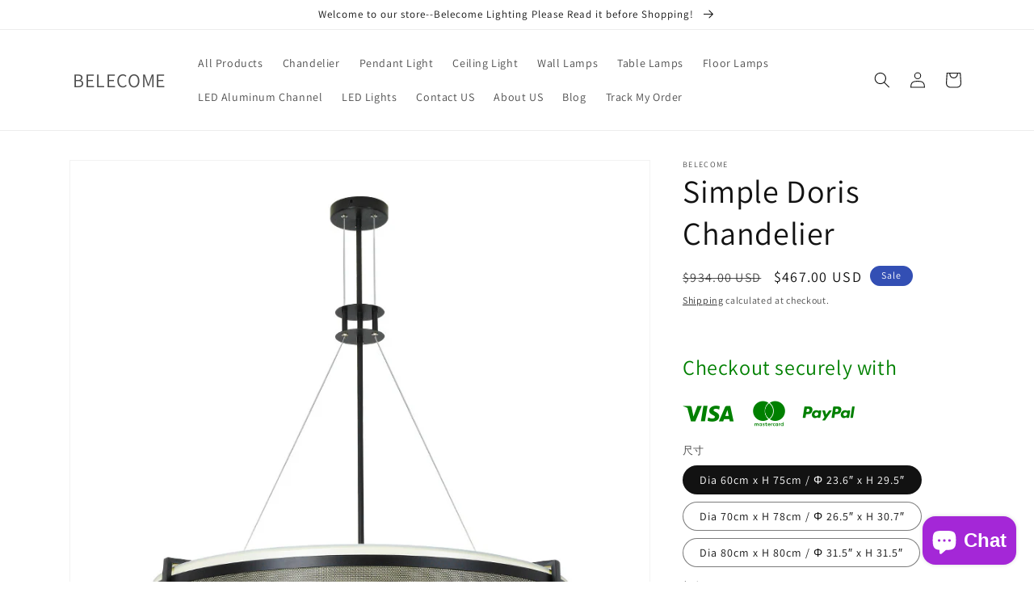

--- FILE ---
content_type: text/html; charset=utf-8
request_url: https://www.belecome.com/products/simple-doris-chandelier
body_size: 35666
content:
<!doctype html>
<html class="no-js" lang="en">
  <head>
    <meta charset="utf-8">
    <meta http-equiv="X-UA-Compatible" content="IE=edge">
    <meta name="viewport" content="width=device-width,initial-scale=1">
    <meta name="theme-color" content="">
    <link rel="canonical" href="https://www.belecome.com/products/simple-doris-chandelier">
    <link rel="preconnect" href="https://cdn.shopify.com" crossorigin><link rel="preconnect" href="https://fonts.shopifycdn.com" crossorigin><title>
      Simple Doris Chandelier
 &ndash; BELECOME</title>

    
      <meta name="description" content="The Simple Doris Chandelier adopts an acrylic mask, with uniform light transmission. The combination of modern design and Chinese classic elements.">
    

    

<meta property="og:site_name" content="BELECOME">
<meta property="og:url" content="https://www.belecome.com/products/simple-doris-chandelier">
<meta property="og:title" content="Simple Doris Chandelier">
<meta property="og:type" content="product">
<meta property="og:description" content="The Simple Doris Chandelier adopts an acrylic mask, with uniform light transmission. The combination of modern design and Chinese classic elements."><meta property="og:image" content="http://www.belecome.com/cdn/shop/files/23238329728_1594496154.jpg?v=1691552155">
  <meta property="og:image:secure_url" content="https://www.belecome.com/cdn/shop/files/23238329728_1594496154.jpg?v=1691552155">
  <meta property="og:image:width" content="800">
  <meta property="og:image:height" content="800"><meta property="og:price:amount" content="467.00">
  <meta property="og:price:currency" content="USD"><meta name="twitter:card" content="summary_large_image">
<meta name="twitter:title" content="Simple Doris Chandelier">
<meta name="twitter:description" content="The Simple Doris Chandelier adopts an acrylic mask, with uniform light transmission. The combination of modern design and Chinese classic elements.">


    <script src="//www.belecome.com/cdn/shop/t/8/assets/global.js?v=149496944046504657681670853149" defer="defer"></script>
    <script>window.performance && window.performance.mark && window.performance.mark('shopify.content_for_header.start');</script><meta name="google-site-verification" content="biOqFHAUwCLx8TUv_ZwwwIFWsR5FHbWxenDl4dzafYc">
<meta id="shopify-digital-wallet" name="shopify-digital-wallet" content="/4548100142/digital_wallets/dialog">
<meta name="shopify-checkout-api-token" content="2269f22e408c05563fd9bb55a588c592">
<meta id="in-context-paypal-metadata" data-shop-id="4548100142" data-venmo-supported="false" data-environment="production" data-locale="en_US" data-paypal-v4="true" data-currency="USD">
<link rel="alternate" type="application/json+oembed" href="https://www.belecome.com/products/simple-doris-chandelier.oembed">
<script async="async" src="/checkouts/internal/preloads.js?locale=en-US"></script>
<script id="shopify-features" type="application/json">{"accessToken":"2269f22e408c05563fd9bb55a588c592","betas":["rich-media-storefront-analytics"],"domain":"www.belecome.com","predictiveSearch":true,"shopId":4548100142,"locale":"en"}</script>
<script>var Shopify = Shopify || {};
Shopify.shop = "everlighting.myshopify.com";
Shopify.locale = "en";
Shopify.currency = {"active":"USD","rate":"1.0"};
Shopify.country = "US";
Shopify.theme = {"name":"Dawn","id":131815243958,"schema_name":"Dawn","schema_version":"7.0.1","theme_store_id":887,"role":"main"};
Shopify.theme.handle = "null";
Shopify.theme.style = {"id":null,"handle":null};
Shopify.cdnHost = "www.belecome.com/cdn";
Shopify.routes = Shopify.routes || {};
Shopify.routes.root = "/";</script>
<script type="module">!function(o){(o.Shopify=o.Shopify||{}).modules=!0}(window);</script>
<script>!function(o){function n(){var o=[];function n(){o.push(Array.prototype.slice.apply(arguments))}return n.q=o,n}var t=o.Shopify=o.Shopify||{};t.loadFeatures=n(),t.autoloadFeatures=n()}(window);</script>
<script id="shop-js-analytics" type="application/json">{"pageType":"product"}</script>
<script defer="defer" async type="module" src="//www.belecome.com/cdn/shopifycloud/shop-js/modules/v2/client.init-shop-cart-sync_C5BV16lS.en.esm.js"></script>
<script defer="defer" async type="module" src="//www.belecome.com/cdn/shopifycloud/shop-js/modules/v2/chunk.common_CygWptCX.esm.js"></script>
<script type="module">
  await import("//www.belecome.com/cdn/shopifycloud/shop-js/modules/v2/client.init-shop-cart-sync_C5BV16lS.en.esm.js");
await import("//www.belecome.com/cdn/shopifycloud/shop-js/modules/v2/chunk.common_CygWptCX.esm.js");

  window.Shopify.SignInWithShop?.initShopCartSync?.({"fedCMEnabled":true,"windoidEnabled":true});

</script>
<script>(function() {
  var isLoaded = false;
  function asyncLoad() {
    if (isLoaded) return;
    isLoaded = true;
    var urls = ["\/\/shopify.privy.com\/widget.js?shop=everlighting.myshopify.com","https:\/\/cdn.shopify.com\/s\/files\/1\/2233\/5399\/t\/1\/assets\/trust_hero_4548100142.js?v=1583669735\u0026shop=everlighting.myshopify.com","https:\/\/toastibar-cdn.makeprosimp.com\/v1\/published\/33944\/52635ca0d4a14489a569e08d3848babf\/261\/app.js?v=1\u0026shop=everlighting.myshopify.com"];
    for (var i = 0; i < urls.length; i++) {
      var s = document.createElement('script');
      s.type = 'text/javascript';
      s.async = true;
      s.src = urls[i];
      var x = document.getElementsByTagName('script')[0];
      x.parentNode.insertBefore(s, x);
    }
  };
  if(window.attachEvent) {
    window.attachEvent('onload', asyncLoad);
  } else {
    window.addEventListener('load', asyncLoad, false);
  }
})();</script>
<script id="__st">var __st={"a":4548100142,"offset":28800,"reqid":"4a9c2760-5f02-4096-a6f7-ae784b199eaf-1768636054","pageurl":"www.belecome.com\/products\/simple-doris-chandelier","u":"94705199602a","p":"product","rtyp":"product","rid":7642803536054};</script>
<script>window.ShopifyPaypalV4VisibilityTracking = true;</script>
<script id="captcha-bootstrap">!function(){'use strict';const t='contact',e='account',n='new_comment',o=[[t,t],['blogs',n],['comments',n],[t,'customer']],c=[[e,'customer_login'],[e,'guest_login'],[e,'recover_customer_password'],[e,'create_customer']],r=t=>t.map((([t,e])=>`form[action*='/${t}']:not([data-nocaptcha='true']) input[name='form_type'][value='${e}']`)).join(','),a=t=>()=>t?[...document.querySelectorAll(t)].map((t=>t.form)):[];function s(){const t=[...o],e=r(t);return a(e)}const i='password',u='form_key',d=['recaptcha-v3-token','g-recaptcha-response','h-captcha-response',i],f=()=>{try{return window.sessionStorage}catch{return}},m='__shopify_v',_=t=>t.elements[u];function p(t,e,n=!1){try{const o=window.sessionStorage,c=JSON.parse(o.getItem(e)),{data:r}=function(t){const{data:e,action:n}=t;return t[m]||n?{data:e,action:n}:{data:t,action:n}}(c);for(const[e,n]of Object.entries(r))t.elements[e]&&(t.elements[e].value=n);n&&o.removeItem(e)}catch(o){console.error('form repopulation failed',{error:o})}}const l='form_type',E='cptcha';function T(t){t.dataset[E]=!0}const w=window,h=w.document,L='Shopify',v='ce_forms',y='captcha';let A=!1;((t,e)=>{const n=(g='f06e6c50-85a8-45c8-87d0-21a2b65856fe',I='https://cdn.shopify.com/shopifycloud/storefront-forms-hcaptcha/ce_storefront_forms_captcha_hcaptcha.v1.5.2.iife.js',D={infoText:'Protected by hCaptcha',privacyText:'Privacy',termsText:'Terms'},(t,e,n)=>{const o=w[L][v],c=o.bindForm;if(c)return c(t,g,e,D).then(n);var r;o.q.push([[t,g,e,D],n]),r=I,A||(h.body.append(Object.assign(h.createElement('script'),{id:'captcha-provider',async:!0,src:r})),A=!0)});var g,I,D;w[L]=w[L]||{},w[L][v]=w[L][v]||{},w[L][v].q=[],w[L][y]=w[L][y]||{},w[L][y].protect=function(t,e){n(t,void 0,e),T(t)},Object.freeze(w[L][y]),function(t,e,n,w,h,L){const[v,y,A,g]=function(t,e,n){const i=e?o:[],u=t?c:[],d=[...i,...u],f=r(d),m=r(i),_=r(d.filter((([t,e])=>n.includes(e))));return[a(f),a(m),a(_),s()]}(w,h,L),I=t=>{const e=t.target;return e instanceof HTMLFormElement?e:e&&e.form},D=t=>v().includes(t);t.addEventListener('submit',(t=>{const e=I(t);if(!e)return;const n=D(e)&&!e.dataset.hcaptchaBound&&!e.dataset.recaptchaBound,o=_(e),c=g().includes(e)&&(!o||!o.value);(n||c)&&t.preventDefault(),c&&!n&&(function(t){try{if(!f())return;!function(t){const e=f();if(!e)return;const n=_(t);if(!n)return;const o=n.value;o&&e.removeItem(o)}(t);const e=Array.from(Array(32),(()=>Math.random().toString(36)[2])).join('');!function(t,e){_(t)||t.append(Object.assign(document.createElement('input'),{type:'hidden',name:u})),t.elements[u].value=e}(t,e),function(t,e){const n=f();if(!n)return;const o=[...t.querySelectorAll(`input[type='${i}']`)].map((({name:t})=>t)),c=[...d,...o],r={};for(const[a,s]of new FormData(t).entries())c.includes(a)||(r[a]=s);n.setItem(e,JSON.stringify({[m]:1,action:t.action,data:r}))}(t,e)}catch(e){console.error('failed to persist form',e)}}(e),e.submit())}));const S=(t,e)=>{t&&!t.dataset[E]&&(n(t,e.some((e=>e===t))),T(t))};for(const o of['focusin','change'])t.addEventListener(o,(t=>{const e=I(t);D(e)&&S(e,y())}));const B=e.get('form_key'),M=e.get(l),P=B&&M;t.addEventListener('DOMContentLoaded',(()=>{const t=y();if(P)for(const e of t)e.elements[l].value===M&&p(e,B);[...new Set([...A(),...v().filter((t=>'true'===t.dataset.shopifyCaptcha))])].forEach((e=>S(e,t)))}))}(h,new URLSearchParams(w.location.search),n,t,e,['guest_login'])})(!0,!0)}();</script>
<script integrity="sha256-4kQ18oKyAcykRKYeNunJcIwy7WH5gtpwJnB7kiuLZ1E=" data-source-attribution="shopify.loadfeatures" defer="defer" src="//www.belecome.com/cdn/shopifycloud/storefront/assets/storefront/load_feature-a0a9edcb.js" crossorigin="anonymous"></script>
<script data-source-attribution="shopify.dynamic_checkout.dynamic.init">var Shopify=Shopify||{};Shopify.PaymentButton=Shopify.PaymentButton||{isStorefrontPortableWallets:!0,init:function(){window.Shopify.PaymentButton.init=function(){};var t=document.createElement("script");t.src="https://www.belecome.com/cdn/shopifycloud/portable-wallets/latest/portable-wallets.en.js",t.type="module",document.head.appendChild(t)}};
</script>
<script data-source-attribution="shopify.dynamic_checkout.buyer_consent">
  function portableWalletsHideBuyerConsent(e){var t=document.getElementById("shopify-buyer-consent"),n=document.getElementById("shopify-subscription-policy-button");t&&n&&(t.classList.add("hidden"),t.setAttribute("aria-hidden","true"),n.removeEventListener("click",e))}function portableWalletsShowBuyerConsent(e){var t=document.getElementById("shopify-buyer-consent"),n=document.getElementById("shopify-subscription-policy-button");t&&n&&(t.classList.remove("hidden"),t.removeAttribute("aria-hidden"),n.addEventListener("click",e))}window.Shopify?.PaymentButton&&(window.Shopify.PaymentButton.hideBuyerConsent=portableWalletsHideBuyerConsent,window.Shopify.PaymentButton.showBuyerConsent=portableWalletsShowBuyerConsent);
</script>
<script>
  function portableWalletsCleanup(e){e&&e.src&&console.error("Failed to load portable wallets script "+e.src);var t=document.querySelectorAll("shopify-accelerated-checkout .shopify-payment-button__skeleton, shopify-accelerated-checkout-cart .wallet-cart-button__skeleton"),e=document.getElementById("shopify-buyer-consent");for(let e=0;e<t.length;e++)t[e].remove();e&&e.remove()}function portableWalletsNotLoadedAsModule(e){e instanceof ErrorEvent&&"string"==typeof e.message&&e.message.includes("import.meta")&&"string"==typeof e.filename&&e.filename.includes("portable-wallets")&&(window.removeEventListener("error",portableWalletsNotLoadedAsModule),window.Shopify.PaymentButton.failedToLoad=e,"loading"===document.readyState?document.addEventListener("DOMContentLoaded",window.Shopify.PaymentButton.init):window.Shopify.PaymentButton.init())}window.addEventListener("error",portableWalletsNotLoadedAsModule);
</script>

<script type="module" src="https://www.belecome.com/cdn/shopifycloud/portable-wallets/latest/portable-wallets.en.js" onError="portableWalletsCleanup(this)" crossorigin="anonymous"></script>
<script nomodule>
  document.addEventListener("DOMContentLoaded", portableWalletsCleanup);
</script>

<script id='scb4127' type='text/javascript' async='' src='https://www.belecome.com/cdn/shopifycloud/privacy-banner/storefront-banner.js'></script><link id="shopify-accelerated-checkout-styles" rel="stylesheet" media="screen" href="https://www.belecome.com/cdn/shopifycloud/portable-wallets/latest/accelerated-checkout-backwards-compat.css" crossorigin="anonymous">
<style id="shopify-accelerated-checkout-cart">
        #shopify-buyer-consent {
  margin-top: 1em;
  display: inline-block;
  width: 100%;
}

#shopify-buyer-consent.hidden {
  display: none;
}

#shopify-subscription-policy-button {
  background: none;
  border: none;
  padding: 0;
  text-decoration: underline;
  font-size: inherit;
  cursor: pointer;
}

#shopify-subscription-policy-button::before {
  box-shadow: none;
}

      </style>
<script id="sections-script" data-sections="header,footer" defer="defer" src="//www.belecome.com/cdn/shop/t/8/compiled_assets/scripts.js?v=851"></script>
<script>window.performance && window.performance.mark && window.performance.mark('shopify.content_for_header.end');</script>


    <style data-shopify>
      @font-face {
  font-family: Assistant;
  font-weight: 400;
  font-style: normal;
  font-display: swap;
  src: url("//www.belecome.com/cdn/fonts/assistant/assistant_n4.9120912a469cad1cc292572851508ca49d12e768.woff2") format("woff2"),
       url("//www.belecome.com/cdn/fonts/assistant/assistant_n4.6e9875ce64e0fefcd3f4446b7ec9036b3ddd2985.woff") format("woff");
}

      @font-face {
  font-family: Assistant;
  font-weight: 700;
  font-style: normal;
  font-display: swap;
  src: url("//www.belecome.com/cdn/fonts/assistant/assistant_n7.bf44452348ec8b8efa3aa3068825305886b1c83c.woff2") format("woff2"),
       url("//www.belecome.com/cdn/fonts/assistant/assistant_n7.0c887fee83f6b3bda822f1150b912c72da0f7b64.woff") format("woff");
}

      
      
      @font-face {
  font-family: Assistant;
  font-weight: 400;
  font-style: normal;
  font-display: swap;
  src: url("//www.belecome.com/cdn/fonts/assistant/assistant_n4.9120912a469cad1cc292572851508ca49d12e768.woff2") format("woff2"),
       url("//www.belecome.com/cdn/fonts/assistant/assistant_n4.6e9875ce64e0fefcd3f4446b7ec9036b3ddd2985.woff") format("woff");
}


      :root {
        --font-body-family: Assistant, sans-serif;
        --font-body-style: normal;
        --font-body-weight: 400;
        --font-body-weight-bold: 700;

        --font-heading-family: Assistant, sans-serif;
        --font-heading-style: normal;
        --font-heading-weight: 400;

        --font-body-scale: 1.0;
        --font-heading-scale: 1.0;

        --color-base-text: 18, 18, 18;
        --color-shadow: 18, 18, 18;
        --color-base-background-1: 255, 255, 255;
        --color-base-background-2: 243, 243, 243;
        --color-base-solid-button-labels: 255, 255, 255;
        --color-base-outline-button-labels: 18, 18, 18;
        --color-base-accent-1: 18, 18, 18;
        --color-base-accent-2: 51, 79, 180;
        --payment-terms-background-color: #ffffff;

        --gradient-base-background-1: #ffffff;
        --gradient-base-background-2: #f3f3f3;
        --gradient-base-accent-1: #121212;
        --gradient-base-accent-2: #334fb4;

        --media-padding: px;
        --media-border-opacity: 0.05;
        --media-border-width: 1px;
        --media-radius: 0px;
        --media-shadow-opacity: 0.0;
        --media-shadow-horizontal-offset: 0px;
        --media-shadow-vertical-offset: 4px;
        --media-shadow-blur-radius: 5px;
        --media-shadow-visible: 0;

        --page-width: 120rem;
        --page-width-margin: 0rem;

        --product-card-image-padding: 0.0rem;
        --product-card-corner-radius: 0.0rem;
        --product-card-text-alignment: left;
        --product-card-border-width: 0.0rem;
        --product-card-border-opacity: 0.1;
        --product-card-shadow-opacity: 0.0;
        --product-card-shadow-visible: 0;
        --product-card-shadow-horizontal-offset: 0.0rem;
        --product-card-shadow-vertical-offset: 0.4rem;
        --product-card-shadow-blur-radius: 0.5rem;

        --collection-card-image-padding: 0.0rem;
        --collection-card-corner-radius: 0.0rem;
        --collection-card-text-alignment: left;
        --collection-card-border-width: 0.0rem;
        --collection-card-border-opacity: 0.1;
        --collection-card-shadow-opacity: 0.0;
        --collection-card-shadow-visible: 0;
        --collection-card-shadow-horizontal-offset: 0.0rem;
        --collection-card-shadow-vertical-offset: 0.4rem;
        --collection-card-shadow-blur-radius: 0.5rem;

        --blog-card-image-padding: 0.0rem;
        --blog-card-corner-radius: 0.0rem;
        --blog-card-text-alignment: left;
        --blog-card-border-width: 0.0rem;
        --blog-card-border-opacity: 0.1;
        --blog-card-shadow-opacity: 0.0;
        --blog-card-shadow-visible: 0;
        --blog-card-shadow-horizontal-offset: 0.0rem;
        --blog-card-shadow-vertical-offset: 0.4rem;
        --blog-card-shadow-blur-radius: 0.5rem;

        --badge-corner-radius: 4.0rem;

        --popup-border-width: 1px;
        --popup-border-opacity: 0.1;
        --popup-corner-radius: 0px;
        --popup-shadow-opacity: 0.0;
        --popup-shadow-horizontal-offset: 0px;
        --popup-shadow-vertical-offset: 4px;
        --popup-shadow-blur-radius: 5px;

        --drawer-border-width: 1px;
        --drawer-border-opacity: 0.1;
        --drawer-shadow-opacity: 0.0;
        --drawer-shadow-horizontal-offset: 0px;
        --drawer-shadow-vertical-offset: 4px;
        --drawer-shadow-blur-radius: 5px;

        --spacing-sections-desktop: 0px;
        --spacing-sections-mobile: 0px;

        --grid-desktop-vertical-spacing: 8px;
        --grid-desktop-horizontal-spacing: 8px;
        --grid-mobile-vertical-spacing: 4px;
        --grid-mobile-horizontal-spacing: 4px;

        --text-boxes-border-opacity: 0.1;
        --text-boxes-border-width: 0px;
        --text-boxes-radius: 0px;
        --text-boxes-shadow-opacity: 0.0;
        --text-boxes-shadow-visible: 0;
        --text-boxes-shadow-horizontal-offset: 0px;
        --text-boxes-shadow-vertical-offset: 4px;
        --text-boxes-shadow-blur-radius: 5px;

        --buttons-radius: 0px;
        --buttons-radius-outset: 0px;
        --buttons-border-width: 1px;
        --buttons-border-opacity: 1.0;
        --buttons-shadow-opacity: 0.0;
        --buttons-shadow-visible: 0;
        --buttons-shadow-horizontal-offset: 0px;
        --buttons-shadow-vertical-offset: 4px;
        --buttons-shadow-blur-radius: 5px;
        --buttons-border-offset: 0px;

        --inputs-radius: 0px;
        --inputs-border-width: 1px;
        --inputs-border-opacity: 0.55;
        --inputs-shadow-opacity: 0.0;
        --inputs-shadow-horizontal-offset: 0px;
        --inputs-margin-offset: 0px;
        --inputs-shadow-vertical-offset: 4px;
        --inputs-shadow-blur-radius: 5px;
        --inputs-radius-outset: 0px;

        --variant-pills-radius: 40px;
        --variant-pills-border-width: 1px;
        --variant-pills-border-opacity: 0.55;
        --variant-pills-shadow-opacity: 0.0;
        --variant-pills-shadow-horizontal-offset: 0px;
        --variant-pills-shadow-vertical-offset: 4px;
        --variant-pills-shadow-blur-radius: 5px;
      }

      *,
      *::before,
      *::after {
        box-sizing: inherit;
      }

      html {
        box-sizing: border-box;
        font-size: calc(var(--font-body-scale) * 62.5%);
        height: 100%;
      }

      body {
        display: grid;
        grid-template-rows: auto auto 1fr auto;
        grid-template-columns: 100%;
        min-height: 100%;
        margin: 0;
        font-size: 1.5rem;
        letter-spacing: 0.06rem;
        line-height: calc(1 + 0.8 / var(--font-body-scale));
        font-family: var(--font-body-family);
        font-style: var(--font-body-style);
        font-weight: var(--font-body-weight);
      }

      @media screen and (min-width: 750px) {
        body {
          font-size: 1.6rem;
        }
      }
    </style>

    <link href="//www.belecome.com/cdn/shop/t/8/assets/base.css?v=88290808517547527771670853151" rel="stylesheet" type="text/css" media="all" />
<link rel="preload" as="font" href="//www.belecome.com/cdn/fonts/assistant/assistant_n4.9120912a469cad1cc292572851508ca49d12e768.woff2" type="font/woff2" crossorigin><link rel="preload" as="font" href="//www.belecome.com/cdn/fonts/assistant/assistant_n4.9120912a469cad1cc292572851508ca49d12e768.woff2" type="font/woff2" crossorigin><link rel="stylesheet" href="//www.belecome.com/cdn/shop/t/8/assets/component-predictive-search.css?v=83512081251802922551670853149" media="print" onload="this.media='all'"><script>document.documentElement.className = document.documentElement.className.replace('no-js', 'js');
    if (Shopify.designMode) {
      document.documentElement.classList.add('shopify-design-mode');
    }
    </script>
  
        <link href="//www.belecome.com/cdn/shop/t/8/assets/paymentfont.scss.css?v=107626527560618697001768034151" rel="stylesheet" type="text/css" media="all" />
      
<!-- BEGIN app block: shopify://apps/simprosys-google-shopping-feed/blocks/core_settings_block/1f0b859e-9fa6-4007-97e8-4513aff5ff3b --><!-- BEGIN: GSF App Core Tags & Scripts by Simprosys Google Shopping Feed -->









<!-- END: GSF App Core Tags & Scripts by Simprosys Google Shopping Feed -->
<!-- END app block --><!-- BEGIN app block: shopify://apps/superdesk/blocks/json-ld-snippet/916fac09-d98d-47c3-a15e-fbc830f82b9a -->


  <script id="superdesk-reviews-jsonld" type="application/ld+json">
    {
        "@context": "http://schema.org/",
        "@type": "Product",
        "name": "Simple Doris Chandelier",
        "image": "https://www.belecome.com/cdn/shop/files/23238329728_1594496154.jpg?v=1691552155&width=450",
        "description": "The Simple Doris Chandelier adopts an acrylic mask, with uniform light transmission. The combination of modern design and Chinese classic elements.\nItem NO:DL988051\nSize: Dia 60cm x H 75cm \/ Φ 23.6″ x H 29.5″\nSize: Dia 70cm x H 78cm \/ Φ 26.5″ x H 30.7″\nSize: Dia 80cm x H 80cm \/ Φ 31.5″ x H 31.5″\nMaterial: Iron, Metal, Fabric, Acrylic\nLight source: LED bulb or Edison bulb\nLight source base type: E14\nPower: 15W (single light)\nVoltage: AC 110-240V\nMounting: Ceiling\nEnvironment: Indoor\nFinishes: Black\nAcrylic color: White\nProcess: Baking paint, Polishing, Handcrafted\nControl method: push button switch (not dimmable)\nWe can provide OEM service and welcome your customized product order and self-designed drawings.\nMade in China\nWe ship to world wide, so don't worry and just rest assure to place the order. If you want to see the real lamp photos,please just feel free to contact with us at info@belecome.com\nThis Simple Doris Chandelier can use to:\nUSA 110volt. This light is certified.\nEU \/ UK 220~240volt. This light is certified.\nAU \/ NZ 220~240volt certified.",
        "url": "https:\/\/www.belecome.com\/products\/simple-doris-chandelier",
        "sku": "DL988051A",
        "mpn": "7642803536054",
        "brand": {
            "@type": "Brand",
            "name": "BELECOME"
        },
        "offers": {
            "@type": "Offer",
            "priceCurrency": "USD",
            "price": "467.00",
            "availability": "InStock",
            "seller": {
                "@type": "Organization",
                "name": "BELECOME"
            }
        }
        
    }
  </script>



<!-- END app block --><script src="https://cdn.shopify.com/extensions/019bb28c-8293-7807-aa98-802548a156fb/columbus-app-extensions-379/assets/featured_reviews_carousel.js" type="text/javascript" defer="defer"></script>
<link href="https://cdn.shopify.com/extensions/019bb28c-8293-7807-aa98-802548a156fb/columbus-app-extensions-379/assets/featured_reviews_carousel.css" rel="stylesheet" type="text/css" media="all">
<script src="https://cdn.shopify.com/extensions/019bb28c-8293-7807-aa98-802548a156fb/columbus-app-extensions-379/assets/product_reviews.js" type="text/javascript" defer="defer"></script>
<link href="https://cdn.shopify.com/extensions/019bb28c-8293-7807-aa98-802548a156fb/columbus-app-extensions-379/assets/product_reviews.css" rel="stylesheet" type="text/css" media="all">
<script src="https://cdn.shopify.com/extensions/019bb28c-8293-7807-aa98-802548a156fb/columbus-app-extensions-379/assets/star-rating-summary.js" type="text/javascript" defer="defer"></script>
<link href="https://cdn.shopify.com/extensions/019bb28c-8293-7807-aa98-802548a156fb/columbus-app-extensions-379/assets/star-rating-summary.css" rel="stylesheet" type="text/css" media="all">
<script src="https://cdn.shopify.com/extensions/019bb28c-8293-7807-aa98-802548a156fb/columbus-app-extensions-379/assets/collection-star-rating.js" type="text/javascript" defer="defer"></script>
<link href="https://cdn.shopify.com/extensions/019bb28c-8293-7807-aa98-802548a156fb/columbus-app-extensions-379/assets/collection-star-rating.css" rel="stylesheet" type="text/css" media="all">
<script src="https://cdn.shopify.com/extensions/019bb28c-8293-7807-aa98-802548a156fb/columbus-app-extensions-379/assets/superdesk-app-embed.js" type="text/javascript" defer="defer"></script>
<link href="https://cdn.shopify.com/extensions/019bb28c-8293-7807-aa98-802548a156fb/columbus-app-extensions-379/assets/superdesk-app-embed.css" rel="stylesheet" type="text/css" media="all">
<script src="https://cdn.shopify.com/extensions/7bc9bb47-adfa-4267-963e-cadee5096caf/inbox-1252/assets/inbox-chat-loader.js" type="text/javascript" defer="defer"></script>
<link href="https://monorail-edge.shopifysvc.com" rel="dns-prefetch">
<script>(function(){if ("sendBeacon" in navigator && "performance" in window) {try {var session_token_from_headers = performance.getEntriesByType('navigation')[0].serverTiming.find(x => x.name == '_s').description;} catch {var session_token_from_headers = undefined;}var session_cookie_matches = document.cookie.match(/_shopify_s=([^;]*)/);var session_token_from_cookie = session_cookie_matches && session_cookie_matches.length === 2 ? session_cookie_matches[1] : "";var session_token = session_token_from_headers || session_token_from_cookie || "";function handle_abandonment_event(e) {var entries = performance.getEntries().filter(function(entry) {return /monorail-edge.shopifysvc.com/.test(entry.name);});if (!window.abandonment_tracked && entries.length === 0) {window.abandonment_tracked = true;var currentMs = Date.now();var navigation_start = performance.timing.navigationStart;var payload = {shop_id: 4548100142,url: window.location.href,navigation_start,duration: currentMs - navigation_start,session_token,page_type: "product"};window.navigator.sendBeacon("https://monorail-edge.shopifysvc.com/v1/produce", JSON.stringify({schema_id: "online_store_buyer_site_abandonment/1.1",payload: payload,metadata: {event_created_at_ms: currentMs,event_sent_at_ms: currentMs}}));}}window.addEventListener('pagehide', handle_abandonment_event);}}());</script>
<script id="web-pixels-manager-setup">(function e(e,d,r,n,o){if(void 0===o&&(o={}),!Boolean(null===(a=null===(i=window.Shopify)||void 0===i?void 0:i.analytics)||void 0===a?void 0:a.replayQueue)){var i,a;window.Shopify=window.Shopify||{};var t=window.Shopify;t.analytics=t.analytics||{};var s=t.analytics;s.replayQueue=[],s.publish=function(e,d,r){return s.replayQueue.push([e,d,r]),!0};try{self.performance.mark("wpm:start")}catch(e){}var l=function(){var e={modern:/Edge?\/(1{2}[4-9]|1[2-9]\d|[2-9]\d{2}|\d{4,})\.\d+(\.\d+|)|Firefox\/(1{2}[4-9]|1[2-9]\d|[2-9]\d{2}|\d{4,})\.\d+(\.\d+|)|Chrom(ium|e)\/(9{2}|\d{3,})\.\d+(\.\d+|)|(Maci|X1{2}).+ Version\/(15\.\d+|(1[6-9]|[2-9]\d|\d{3,})\.\d+)([,.]\d+|)( \(\w+\)|)( Mobile\/\w+|) Safari\/|Chrome.+OPR\/(9{2}|\d{3,})\.\d+\.\d+|(CPU[ +]OS|iPhone[ +]OS|CPU[ +]iPhone|CPU IPhone OS|CPU iPad OS)[ +]+(15[._]\d+|(1[6-9]|[2-9]\d|\d{3,})[._]\d+)([._]\d+|)|Android:?[ /-](13[3-9]|1[4-9]\d|[2-9]\d{2}|\d{4,})(\.\d+|)(\.\d+|)|Android.+Firefox\/(13[5-9]|1[4-9]\d|[2-9]\d{2}|\d{4,})\.\d+(\.\d+|)|Android.+Chrom(ium|e)\/(13[3-9]|1[4-9]\d|[2-9]\d{2}|\d{4,})\.\d+(\.\d+|)|SamsungBrowser\/([2-9]\d|\d{3,})\.\d+/,legacy:/Edge?\/(1[6-9]|[2-9]\d|\d{3,})\.\d+(\.\d+|)|Firefox\/(5[4-9]|[6-9]\d|\d{3,})\.\d+(\.\d+|)|Chrom(ium|e)\/(5[1-9]|[6-9]\d|\d{3,})\.\d+(\.\d+|)([\d.]+$|.*Safari\/(?![\d.]+ Edge\/[\d.]+$))|(Maci|X1{2}).+ Version\/(10\.\d+|(1[1-9]|[2-9]\d|\d{3,})\.\d+)([,.]\d+|)( \(\w+\)|)( Mobile\/\w+|) Safari\/|Chrome.+OPR\/(3[89]|[4-9]\d|\d{3,})\.\d+\.\d+|(CPU[ +]OS|iPhone[ +]OS|CPU[ +]iPhone|CPU IPhone OS|CPU iPad OS)[ +]+(10[._]\d+|(1[1-9]|[2-9]\d|\d{3,})[._]\d+)([._]\d+|)|Android:?[ /-](13[3-9]|1[4-9]\d|[2-9]\d{2}|\d{4,})(\.\d+|)(\.\d+|)|Mobile Safari.+OPR\/([89]\d|\d{3,})\.\d+\.\d+|Android.+Firefox\/(13[5-9]|1[4-9]\d|[2-9]\d{2}|\d{4,})\.\d+(\.\d+|)|Android.+Chrom(ium|e)\/(13[3-9]|1[4-9]\d|[2-9]\d{2}|\d{4,})\.\d+(\.\d+|)|Android.+(UC? ?Browser|UCWEB|U3)[ /]?(15\.([5-9]|\d{2,})|(1[6-9]|[2-9]\d|\d{3,})\.\d+)\.\d+|SamsungBrowser\/(5\.\d+|([6-9]|\d{2,})\.\d+)|Android.+MQ{2}Browser\/(14(\.(9|\d{2,})|)|(1[5-9]|[2-9]\d|\d{3,})(\.\d+|))(\.\d+|)|K[Aa][Ii]OS\/(3\.\d+|([4-9]|\d{2,})\.\d+)(\.\d+|)/},d=e.modern,r=e.legacy,n=navigator.userAgent;return n.match(d)?"modern":n.match(r)?"legacy":"unknown"}(),u="modern"===l?"modern":"legacy",c=(null!=n?n:{modern:"",legacy:""})[u],f=function(e){return[e.baseUrl,"/wpm","/b",e.hashVersion,"modern"===e.buildTarget?"m":"l",".js"].join("")}({baseUrl:d,hashVersion:r,buildTarget:u}),m=function(e){var d=e.version,r=e.bundleTarget,n=e.surface,o=e.pageUrl,i=e.monorailEndpoint;return{emit:function(e){var a=e.status,t=e.errorMsg,s=(new Date).getTime(),l=JSON.stringify({metadata:{event_sent_at_ms:s},events:[{schema_id:"web_pixels_manager_load/3.1",payload:{version:d,bundle_target:r,page_url:o,status:a,surface:n,error_msg:t},metadata:{event_created_at_ms:s}}]});if(!i)return console&&console.warn&&console.warn("[Web Pixels Manager] No Monorail endpoint provided, skipping logging."),!1;try{return self.navigator.sendBeacon.bind(self.navigator)(i,l)}catch(e){}var u=new XMLHttpRequest;try{return u.open("POST",i,!0),u.setRequestHeader("Content-Type","text/plain"),u.send(l),!0}catch(e){return console&&console.warn&&console.warn("[Web Pixels Manager] Got an unhandled error while logging to Monorail."),!1}}}}({version:r,bundleTarget:l,surface:e.surface,pageUrl:self.location.href,monorailEndpoint:e.monorailEndpoint});try{o.browserTarget=l,function(e){var d=e.src,r=e.async,n=void 0===r||r,o=e.onload,i=e.onerror,a=e.sri,t=e.scriptDataAttributes,s=void 0===t?{}:t,l=document.createElement("script"),u=document.querySelector("head"),c=document.querySelector("body");if(l.async=n,l.src=d,a&&(l.integrity=a,l.crossOrigin="anonymous"),s)for(var f in s)if(Object.prototype.hasOwnProperty.call(s,f))try{l.dataset[f]=s[f]}catch(e){}if(o&&l.addEventListener("load",o),i&&l.addEventListener("error",i),u)u.appendChild(l);else{if(!c)throw new Error("Did not find a head or body element to append the script");c.appendChild(l)}}({src:f,async:!0,onload:function(){if(!function(){var e,d;return Boolean(null===(d=null===(e=window.Shopify)||void 0===e?void 0:e.analytics)||void 0===d?void 0:d.initialized)}()){var d=window.webPixelsManager.init(e)||void 0;if(d){var r=window.Shopify.analytics;r.replayQueue.forEach((function(e){var r=e[0],n=e[1],o=e[2];d.publishCustomEvent(r,n,o)})),r.replayQueue=[],r.publish=d.publishCustomEvent,r.visitor=d.visitor,r.initialized=!0}}},onerror:function(){return m.emit({status:"failed",errorMsg:"".concat(f," has failed to load")})},sri:function(e){var d=/^sha384-[A-Za-z0-9+/=]+$/;return"string"==typeof e&&d.test(e)}(c)?c:"",scriptDataAttributes:o}),m.emit({status:"loading"})}catch(e){m.emit({status:"failed",errorMsg:(null==e?void 0:e.message)||"Unknown error"})}}})({shopId: 4548100142,storefrontBaseUrl: "https://www.belecome.com",extensionsBaseUrl: "https://extensions.shopifycdn.com/cdn/shopifycloud/web-pixels-manager",monorailEndpoint: "https://monorail-edge.shopifysvc.com/unstable/produce_batch",surface: "storefront-renderer",enabledBetaFlags: ["2dca8a86"],webPixelsConfigList: [{"id":"478773430","configuration":"{\"config\":\"{\\\"google_tag_ids\\\":[\\\"G-B5CQJDFCJT\\\",\\\"AW-720101597\\\",\\\"GT-T5MDR59\\\"],\\\"target_country\\\":\\\"ZZ\\\",\\\"gtag_events\\\":[{\\\"type\\\":\\\"begin_checkout\\\",\\\"action_label\\\":[\\\"G-B5CQJDFCJT\\\",\\\"AW-720101597\\\/jgcuCLWPv_0CEN3Br9cC\\\"]},{\\\"type\\\":\\\"search\\\",\\\"action_label\\\":[\\\"G-B5CQJDFCJT\\\",\\\"AW-720101597\\\/XHmECLiPv_0CEN3Br9cC\\\"]},{\\\"type\\\":\\\"view_item\\\",\\\"action_label\\\":[\\\"G-B5CQJDFCJT\\\",\\\"AW-720101597\\\/mNhsCK-Pv_0CEN3Br9cC\\\",\\\"MC-TGWL1609N2\\\"]},{\\\"type\\\":\\\"purchase\\\",\\\"action_label\\\":[\\\"G-B5CQJDFCJT\\\",\\\"AW-720101597\\\/wmAcCKyPv_0CEN3Br9cC\\\",\\\"MC-TGWL1609N2\\\"]},{\\\"type\\\":\\\"page_view\\\",\\\"action_label\\\":[\\\"G-B5CQJDFCJT\\\",\\\"AW-720101597\\\/98WpCKmPv_0CEN3Br9cC\\\",\\\"MC-TGWL1609N2\\\"]},{\\\"type\\\":\\\"add_payment_info\\\",\\\"action_label\\\":[\\\"G-B5CQJDFCJT\\\",\\\"AW-720101597\\\/nPC6CLuPv_0CEN3Br9cC\\\"]},{\\\"type\\\":\\\"add_to_cart\\\",\\\"action_label\\\":[\\\"G-B5CQJDFCJT\\\",\\\"AW-720101597\\\/5qrOCLKPv_0CEN3Br9cC\\\"]}],\\\"enable_monitoring_mode\\\":false}\"}","eventPayloadVersion":"v1","runtimeContext":"OPEN","scriptVersion":"b2a88bafab3e21179ed38636efcd8a93","type":"APP","apiClientId":1780363,"privacyPurposes":[],"dataSharingAdjustments":{"protectedCustomerApprovalScopes":["read_customer_address","read_customer_email","read_customer_name","read_customer_personal_data","read_customer_phone"]}},{"id":"shopify-app-pixel","configuration":"{}","eventPayloadVersion":"v1","runtimeContext":"STRICT","scriptVersion":"0450","apiClientId":"shopify-pixel","type":"APP","privacyPurposes":["ANALYTICS","MARKETING"]},{"id":"shopify-custom-pixel","eventPayloadVersion":"v1","runtimeContext":"LAX","scriptVersion":"0450","apiClientId":"shopify-pixel","type":"CUSTOM","privacyPurposes":["ANALYTICS","MARKETING"]}],isMerchantRequest: false,initData: {"shop":{"name":"BELECOME","paymentSettings":{"currencyCode":"USD"},"myshopifyDomain":"everlighting.myshopify.com","countryCode":"CN","storefrontUrl":"https:\/\/www.belecome.com"},"customer":null,"cart":null,"checkout":null,"productVariants":[{"price":{"amount":467.0,"currencyCode":"USD"},"product":{"title":"Simple Doris Chandelier","vendor":"BELECOME","id":"7642803536054","untranslatedTitle":"Simple Doris Chandelier","url":"\/products\/simple-doris-chandelier","type":"Home \u0026 Garden Lighting Lamps"},"id":"42336487375030","image":{"src":"\/\/www.belecome.com\/cdn\/shop\/files\/23238329728_1594496154.jpg?v=1691552155"},"sku":"DL988051A","title":"Dia 60cm x H 75cm \/ Φ 23.6″ x H 29.5″ \/ Black \/ Iron，Metal，Fabric，Acrylic","untranslatedTitle":"Dia 60cm x H 75cm \/ Φ 23.6″ x H 29.5″ \/ Black \/ Iron，Metal，Fabric，Acrylic"},{"price":{"amount":627.0,"currencyCode":"USD"},"product":{"title":"Simple Doris Chandelier","vendor":"BELECOME","id":"7642803536054","untranslatedTitle":"Simple Doris Chandelier","url":"\/products\/simple-doris-chandelier","type":"Home \u0026 Garden Lighting Lamps"},"id":"42336487506102","image":{"src":"\/\/www.belecome.com\/cdn\/shop\/files\/23238329728_1594496154.jpg?v=1691552155"},"sku":"DL988051B","title":"Dia 70cm x H 78cm \/ Φ 26.5″ x H 30.7″ \/ Black \/ Iron，Metal，Fabric，Acrylic","untranslatedTitle":"Dia 70cm x H 78cm \/ Φ 26.5″ x H 30.7″ \/ Black \/ Iron，Metal，Fabric，Acrylic"},{"price":{"amount":1016.0,"currencyCode":"USD"},"product":{"title":"Simple Doris Chandelier","vendor":"BELECOME","id":"7642803536054","untranslatedTitle":"Simple Doris Chandelier","url":"\/products\/simple-doris-chandelier","type":"Home \u0026 Garden Lighting Lamps"},"id":"42336487538870","image":{"src":"\/\/www.belecome.com\/cdn\/shop\/files\/23238329728_1594496154.jpg?v=1691552155"},"sku":"DL988051C","title":"Dia 80cm x H 80cm \/ Φ 31.5″ x H 31.5″ \/ Black \/ Iron，Metal，Fabric，Acrylic","untranslatedTitle":"Dia 80cm x H 80cm \/ Φ 31.5″ x H 31.5″ \/ Black \/ Iron，Metal，Fabric，Acrylic"}],"purchasingCompany":null},},"https://www.belecome.com/cdn","fcfee988w5aeb613cpc8e4bc33m6693e112",{"modern":"","legacy":""},{"shopId":"4548100142","storefrontBaseUrl":"https:\/\/www.belecome.com","extensionBaseUrl":"https:\/\/extensions.shopifycdn.com\/cdn\/shopifycloud\/web-pixels-manager","surface":"storefront-renderer","enabledBetaFlags":"[\"2dca8a86\"]","isMerchantRequest":"false","hashVersion":"fcfee988w5aeb613cpc8e4bc33m6693e112","publish":"custom","events":"[[\"page_viewed\",{}],[\"product_viewed\",{\"productVariant\":{\"price\":{\"amount\":467.0,\"currencyCode\":\"USD\"},\"product\":{\"title\":\"Simple Doris Chandelier\",\"vendor\":\"BELECOME\",\"id\":\"7642803536054\",\"untranslatedTitle\":\"Simple Doris Chandelier\",\"url\":\"\/products\/simple-doris-chandelier\",\"type\":\"Home \u0026 Garden Lighting Lamps\"},\"id\":\"42336487375030\",\"image\":{\"src\":\"\/\/www.belecome.com\/cdn\/shop\/files\/23238329728_1594496154.jpg?v=1691552155\"},\"sku\":\"DL988051A\",\"title\":\"Dia 60cm x H 75cm \/ Φ 23.6″ x H 29.5″ \/ Black \/ Iron，Metal，Fabric，Acrylic\",\"untranslatedTitle\":\"Dia 60cm x H 75cm \/ Φ 23.6″ x H 29.5″ \/ Black \/ Iron，Metal，Fabric，Acrylic\"}}]]"});</script><script>
  window.ShopifyAnalytics = window.ShopifyAnalytics || {};
  window.ShopifyAnalytics.meta = window.ShopifyAnalytics.meta || {};
  window.ShopifyAnalytics.meta.currency = 'USD';
  var meta = {"product":{"id":7642803536054,"gid":"gid:\/\/shopify\/Product\/7642803536054","vendor":"BELECOME","type":"Home \u0026 Garden Lighting Lamps","handle":"simple-doris-chandelier","variants":[{"id":42336487375030,"price":46700,"name":"Simple Doris Chandelier - Dia 60cm x H 75cm \/ Φ 23.6″ x H 29.5″ \/ Black \/ Iron，Metal，Fabric，Acrylic","public_title":"Dia 60cm x H 75cm \/ Φ 23.6″ x H 29.5″ \/ Black \/ Iron，Metal，Fabric，Acrylic","sku":"DL988051A"},{"id":42336487506102,"price":62700,"name":"Simple Doris Chandelier - Dia 70cm x H 78cm \/ Φ 26.5″ x H 30.7″ \/ Black \/ Iron，Metal，Fabric，Acrylic","public_title":"Dia 70cm x H 78cm \/ Φ 26.5″ x H 30.7″ \/ Black \/ Iron，Metal，Fabric，Acrylic","sku":"DL988051B"},{"id":42336487538870,"price":101600,"name":"Simple Doris Chandelier - Dia 80cm x H 80cm \/ Φ 31.5″ x H 31.5″ \/ Black \/ Iron，Metal，Fabric，Acrylic","public_title":"Dia 80cm x H 80cm \/ Φ 31.5″ x H 31.5″ \/ Black \/ Iron，Metal，Fabric，Acrylic","sku":"DL988051C"}],"remote":false},"page":{"pageType":"product","resourceType":"product","resourceId":7642803536054,"requestId":"4a9c2760-5f02-4096-a6f7-ae784b199eaf-1768636054"}};
  for (var attr in meta) {
    window.ShopifyAnalytics.meta[attr] = meta[attr];
  }
</script>
<script class="analytics">
  (function () {
    var customDocumentWrite = function(content) {
      var jquery = null;

      if (window.jQuery) {
        jquery = window.jQuery;
      } else if (window.Checkout && window.Checkout.$) {
        jquery = window.Checkout.$;
      }

      if (jquery) {
        jquery('body').append(content);
      }
    };

    var hasLoggedConversion = function(token) {
      if (token) {
        return document.cookie.indexOf('loggedConversion=' + token) !== -1;
      }
      return false;
    }

    var setCookieIfConversion = function(token) {
      if (token) {
        var twoMonthsFromNow = new Date(Date.now());
        twoMonthsFromNow.setMonth(twoMonthsFromNow.getMonth() + 2);

        document.cookie = 'loggedConversion=' + token + '; expires=' + twoMonthsFromNow;
      }
    }

    var trekkie = window.ShopifyAnalytics.lib = window.trekkie = window.trekkie || [];
    if (trekkie.integrations) {
      return;
    }
    trekkie.methods = [
      'identify',
      'page',
      'ready',
      'track',
      'trackForm',
      'trackLink'
    ];
    trekkie.factory = function(method) {
      return function() {
        var args = Array.prototype.slice.call(arguments);
        args.unshift(method);
        trekkie.push(args);
        return trekkie;
      };
    };
    for (var i = 0; i < trekkie.methods.length; i++) {
      var key = trekkie.methods[i];
      trekkie[key] = trekkie.factory(key);
    }
    trekkie.load = function(config) {
      trekkie.config = config || {};
      trekkie.config.initialDocumentCookie = document.cookie;
      var first = document.getElementsByTagName('script')[0];
      var script = document.createElement('script');
      script.type = 'text/javascript';
      script.onerror = function(e) {
        var scriptFallback = document.createElement('script');
        scriptFallback.type = 'text/javascript';
        scriptFallback.onerror = function(error) {
                var Monorail = {
      produce: function produce(monorailDomain, schemaId, payload) {
        var currentMs = new Date().getTime();
        var event = {
          schema_id: schemaId,
          payload: payload,
          metadata: {
            event_created_at_ms: currentMs,
            event_sent_at_ms: currentMs
          }
        };
        return Monorail.sendRequest("https://" + monorailDomain + "/v1/produce", JSON.stringify(event));
      },
      sendRequest: function sendRequest(endpointUrl, payload) {
        // Try the sendBeacon API
        if (window && window.navigator && typeof window.navigator.sendBeacon === 'function' && typeof window.Blob === 'function' && !Monorail.isIos12()) {
          var blobData = new window.Blob([payload], {
            type: 'text/plain'
          });

          if (window.navigator.sendBeacon(endpointUrl, blobData)) {
            return true;
          } // sendBeacon was not successful

        } // XHR beacon

        var xhr = new XMLHttpRequest();

        try {
          xhr.open('POST', endpointUrl);
          xhr.setRequestHeader('Content-Type', 'text/plain');
          xhr.send(payload);
        } catch (e) {
          console.log(e);
        }

        return false;
      },
      isIos12: function isIos12() {
        return window.navigator.userAgent.lastIndexOf('iPhone; CPU iPhone OS 12_') !== -1 || window.navigator.userAgent.lastIndexOf('iPad; CPU OS 12_') !== -1;
      }
    };
    Monorail.produce('monorail-edge.shopifysvc.com',
      'trekkie_storefront_load_errors/1.1',
      {shop_id: 4548100142,
      theme_id: 131815243958,
      app_name: "storefront",
      context_url: window.location.href,
      source_url: "//www.belecome.com/cdn/s/trekkie.storefront.cd680fe47e6c39ca5d5df5f0a32d569bc48c0f27.min.js"});

        };
        scriptFallback.async = true;
        scriptFallback.src = '//www.belecome.com/cdn/s/trekkie.storefront.cd680fe47e6c39ca5d5df5f0a32d569bc48c0f27.min.js';
        first.parentNode.insertBefore(scriptFallback, first);
      };
      script.async = true;
      script.src = '//www.belecome.com/cdn/s/trekkie.storefront.cd680fe47e6c39ca5d5df5f0a32d569bc48c0f27.min.js';
      first.parentNode.insertBefore(script, first);
    };
    trekkie.load(
      {"Trekkie":{"appName":"storefront","development":false,"defaultAttributes":{"shopId":4548100142,"isMerchantRequest":null,"themeId":131815243958,"themeCityHash":"10180596666976217512","contentLanguage":"en","currency":"USD","eventMetadataId":"d44880c2-de37-4642-ad91-5cc4795929f3"},"isServerSideCookieWritingEnabled":true,"monorailRegion":"shop_domain","enabledBetaFlags":["65f19447"]},"Session Attribution":{},"S2S":{"facebookCapiEnabled":false,"source":"trekkie-storefront-renderer","apiClientId":580111}}
    );

    var loaded = false;
    trekkie.ready(function() {
      if (loaded) return;
      loaded = true;

      window.ShopifyAnalytics.lib = window.trekkie;

      var originalDocumentWrite = document.write;
      document.write = customDocumentWrite;
      try { window.ShopifyAnalytics.merchantGoogleAnalytics.call(this); } catch(error) {};
      document.write = originalDocumentWrite;

      window.ShopifyAnalytics.lib.page(null,{"pageType":"product","resourceType":"product","resourceId":7642803536054,"requestId":"4a9c2760-5f02-4096-a6f7-ae784b199eaf-1768636054","shopifyEmitted":true});

      var match = window.location.pathname.match(/checkouts\/(.+)\/(thank_you|post_purchase)/)
      var token = match? match[1]: undefined;
      if (!hasLoggedConversion(token)) {
        setCookieIfConversion(token);
        window.ShopifyAnalytics.lib.track("Viewed Product",{"currency":"USD","variantId":42336487375030,"productId":7642803536054,"productGid":"gid:\/\/shopify\/Product\/7642803536054","name":"Simple Doris Chandelier - Dia 60cm x H 75cm \/ Φ 23.6″ x H 29.5″ \/ Black \/ Iron，Metal，Fabric，Acrylic","price":"467.00","sku":"DL988051A","brand":"BELECOME","variant":"Dia 60cm x H 75cm \/ Φ 23.6″ x H 29.5″ \/ Black \/ Iron，Metal，Fabric，Acrylic","category":"Home \u0026 Garden Lighting Lamps","nonInteraction":true,"remote":false},undefined,undefined,{"shopifyEmitted":true});
      window.ShopifyAnalytics.lib.track("monorail:\/\/trekkie_storefront_viewed_product\/1.1",{"currency":"USD","variantId":42336487375030,"productId":7642803536054,"productGid":"gid:\/\/shopify\/Product\/7642803536054","name":"Simple Doris Chandelier - Dia 60cm x H 75cm \/ Φ 23.6″ x H 29.5″ \/ Black \/ Iron，Metal，Fabric，Acrylic","price":"467.00","sku":"DL988051A","brand":"BELECOME","variant":"Dia 60cm x H 75cm \/ Φ 23.6″ x H 29.5″ \/ Black \/ Iron，Metal，Fabric，Acrylic","category":"Home \u0026 Garden Lighting Lamps","nonInteraction":true,"remote":false,"referer":"https:\/\/www.belecome.com\/products\/simple-doris-chandelier"});
      }
    });


        var eventsListenerScript = document.createElement('script');
        eventsListenerScript.async = true;
        eventsListenerScript.src = "//www.belecome.com/cdn/shopifycloud/storefront/assets/shop_events_listener-3da45d37.js";
        document.getElementsByTagName('head')[0].appendChild(eventsListenerScript);

})();</script>
  <script>
  if (!window.ga || (window.ga && typeof window.ga !== 'function')) {
    window.ga = function ga() {
      (window.ga.q = window.ga.q || []).push(arguments);
      if (window.Shopify && window.Shopify.analytics && typeof window.Shopify.analytics.publish === 'function') {
        window.Shopify.analytics.publish("ga_stub_called", {}, {sendTo: "google_osp_migration"});
      }
      console.error("Shopify's Google Analytics stub called with:", Array.from(arguments), "\nSee https://help.shopify.com/manual/promoting-marketing/pixels/pixel-migration#google for more information.");
    };
    if (window.Shopify && window.Shopify.analytics && typeof window.Shopify.analytics.publish === 'function') {
      window.Shopify.analytics.publish("ga_stub_initialized", {}, {sendTo: "google_osp_migration"});
    }
  }
</script>
<script
  defer
  src="https://www.belecome.com/cdn/shopifycloud/perf-kit/shopify-perf-kit-3.0.4.min.js"
  data-application="storefront-renderer"
  data-shop-id="4548100142"
  data-render-region="gcp-us-central1"
  data-page-type="product"
  data-theme-instance-id="131815243958"
  data-theme-name="Dawn"
  data-theme-version="7.0.1"
  data-monorail-region="shop_domain"
  data-resource-timing-sampling-rate="10"
  data-shs="true"
  data-shs-beacon="true"
  data-shs-export-with-fetch="true"
  data-shs-logs-sample-rate="1"
  data-shs-beacon-endpoint="https://www.belecome.com/api/collect"
></script>
</head>

  <body class="gradient">
    <a class="skip-to-content-link button visually-hidden" href="#MainContent">
      Skip to content
    </a><div id="shopify-section-announcement-bar" class="shopify-section"><div class="announcement-bar color-background-1 gradient" role="region" aria-label="Announcement" ><a href="https://www.belecome.com/blogs/ideas-for-home-lighting-and-sexy-nightgown/notice-please-read-it-before-shopping" class="announcement-bar__link link link--text focus-inset animate-arrow"><div class="page-width">
                <p class="announcement-bar__message center h5">
                  Welcome to our store--Belecome Lighting Please Read it before Shopping!
<svg viewBox="0 0 14 10" fill="none" aria-hidden="true" focusable="false" role="presentation" class="icon icon-arrow" xmlns="http://www.w3.org/2000/svg">
  <path fill-rule="evenodd" clip-rule="evenodd" d="M8.537.808a.5.5 0 01.817-.162l4 4a.5.5 0 010 .708l-4 4a.5.5 0 11-.708-.708L11.793 5.5H1a.5.5 0 010-1h10.793L8.646 1.354a.5.5 0 01-.109-.546z" fill="currentColor">
</svg>

</p>
              </div></a></div>
</div>
    <div id="shopify-section-header" class="shopify-section section-header"><link rel="stylesheet" href="//www.belecome.com/cdn/shop/t/8/assets/component-list-menu.css?v=151968516119678728991670853150" media="print" onload="this.media='all'">
<link rel="stylesheet" href="//www.belecome.com/cdn/shop/t/8/assets/component-search.css?v=96455689198851321781670853148" media="print" onload="this.media='all'">
<link rel="stylesheet" href="//www.belecome.com/cdn/shop/t/8/assets/component-menu-drawer.css?v=182311192829367774911670853149" media="print" onload="this.media='all'">
<link rel="stylesheet" href="//www.belecome.com/cdn/shop/t/8/assets/component-cart-notification.css?v=183358051719344305851670853148" media="print" onload="this.media='all'">
<link rel="stylesheet" href="//www.belecome.com/cdn/shop/t/8/assets/component-cart-items.css?v=23917223812499722491670853151" media="print" onload="this.media='all'"><link rel="stylesheet" href="//www.belecome.com/cdn/shop/t/8/assets/component-price.css?v=65402837579211014041670853149" media="print" onload="this.media='all'">
  <link rel="stylesheet" href="//www.belecome.com/cdn/shop/t/8/assets/component-loading-overlay.css?v=167310470843593579841670853151" media="print" onload="this.media='all'"><noscript><link href="//www.belecome.com/cdn/shop/t/8/assets/component-list-menu.css?v=151968516119678728991670853150" rel="stylesheet" type="text/css" media="all" /></noscript>
<noscript><link href="//www.belecome.com/cdn/shop/t/8/assets/component-search.css?v=96455689198851321781670853148" rel="stylesheet" type="text/css" media="all" /></noscript>
<noscript><link href="//www.belecome.com/cdn/shop/t/8/assets/component-menu-drawer.css?v=182311192829367774911670853149" rel="stylesheet" type="text/css" media="all" /></noscript>
<noscript><link href="//www.belecome.com/cdn/shop/t/8/assets/component-cart-notification.css?v=183358051719344305851670853148" rel="stylesheet" type="text/css" media="all" /></noscript>
<noscript><link href="//www.belecome.com/cdn/shop/t/8/assets/component-cart-items.css?v=23917223812499722491670853151" rel="stylesheet" type="text/css" media="all" /></noscript>

<style>
  header-drawer {
    justify-self: start;
    margin-left: -1.2rem;
  }

  .header__heading-logo {
    max-width: 90px;
  }

  @media screen and (min-width: 990px) {
    header-drawer {
      display: none;
    }
  }

  .menu-drawer-container {
    display: flex;
  }

  .list-menu {
    list-style: none;
    padding: 0;
    margin: 0;
  }

  .list-menu--inline {
    display: inline-flex;
    flex-wrap: wrap;
  }

  summary.list-menu__item {
    padding-right: 2.7rem;
  }

  .list-menu__item {
    display: flex;
    align-items: center;
    line-height: calc(1 + 0.3 / var(--font-body-scale));
  }

  .list-menu__item--link {
    text-decoration: none;
    padding-bottom: 1rem;
    padding-top: 1rem;
    line-height: calc(1 + 0.8 / var(--font-body-scale));
  }

  @media screen and (min-width: 750px) {
    .list-menu__item--link {
      padding-bottom: 0.5rem;
      padding-top: 0.5rem;
    }
  }
</style><style data-shopify>.header {
    padding-top: 10px;
    padding-bottom: 10px;
  }

  .section-header {
    margin-bottom: 0px;
  }

  @media screen and (min-width: 750px) {
    .section-header {
      margin-bottom: 0px;
    }
  }

  @media screen and (min-width: 990px) {
    .header {
      padding-top: 20px;
      padding-bottom: 20px;
    }
  }</style><script src="//www.belecome.com/cdn/shop/t/8/assets/details-disclosure.js?v=153497636716254413831670853150" defer="defer"></script>
<script src="//www.belecome.com/cdn/shop/t/8/assets/details-modal.js?v=4511761896672669691670853150" defer="defer"></script>
<script src="//www.belecome.com/cdn/shop/t/8/assets/cart-notification.js?v=160453272920806432391670853148" defer="defer"></script><svg xmlns="http://www.w3.org/2000/svg" class="hidden">
  <symbol id="icon-search" viewbox="0 0 18 19" fill="none">
    <path fill-rule="evenodd" clip-rule="evenodd" d="M11.03 11.68A5.784 5.784 0 112.85 3.5a5.784 5.784 0 018.18 8.18zm.26 1.12a6.78 6.78 0 11.72-.7l5.4 5.4a.5.5 0 11-.71.7l-5.41-5.4z" fill="currentColor"/>
  </symbol>

  <symbol id="icon-close" class="icon icon-close" fill="none" viewBox="0 0 18 17">
    <path d="M.865 15.978a.5.5 0 00.707.707l7.433-7.431 7.579 7.282a.501.501 0 00.846-.37.5.5 0 00-.153-.351L9.712 8.546l7.417-7.416a.5.5 0 10-.707-.708L8.991 7.853 1.413.573a.5.5 0 10-.693.72l7.563 7.268-7.418 7.417z" fill="currentColor">
  </symbol>
</svg>
<sticky-header class="header-wrapper color-background-1 gradient header-wrapper--border-bottom">
  <header class="header header--middle-left header--mobile-center page-width header--has-menu"><header-drawer data-breakpoint="tablet">
        <details id="Details-menu-drawer-container" class="menu-drawer-container">
          <summary class="header__icon header__icon--menu header__icon--summary link focus-inset" aria-label="Menu">
            <span>
              <svg xmlns="http://www.w3.org/2000/svg" aria-hidden="true" focusable="false" role="presentation" class="icon icon-hamburger" fill="none" viewBox="0 0 18 16">
  <path d="M1 .5a.5.5 0 100 1h15.71a.5.5 0 000-1H1zM.5 8a.5.5 0 01.5-.5h15.71a.5.5 0 010 1H1A.5.5 0 01.5 8zm0 7a.5.5 0 01.5-.5h15.71a.5.5 0 010 1H1a.5.5 0 01-.5-.5z" fill="currentColor">
</svg>

              <svg xmlns="http://www.w3.org/2000/svg" aria-hidden="true" focusable="false" role="presentation" class="icon icon-close" fill="none" viewBox="0 0 18 17">
  <path d="M.865 15.978a.5.5 0 00.707.707l7.433-7.431 7.579 7.282a.501.501 0 00.846-.37.5.5 0 00-.153-.351L9.712 8.546l7.417-7.416a.5.5 0 10-.707-.708L8.991 7.853 1.413.573a.5.5 0 10-.693.72l7.563 7.268-7.418 7.417z" fill="currentColor">
</svg>

            </span>
          </summary>
          <div id="menu-drawer" class="gradient menu-drawer motion-reduce" tabindex="-1">
            <div class="menu-drawer__inner-container">
              <div class="menu-drawer__navigation-container">
                <nav class="menu-drawer__navigation">
                  <ul class="menu-drawer__menu has-submenu list-menu" role="list"><li><a href="/collections/all" class="menu-drawer__menu-item list-menu__item link link--text focus-inset">
                            All Products
                          </a></li><li><a href="/collections/chandelier" class="menu-drawer__menu-item list-menu__item link link--text focus-inset">
                            Chandelier
                          </a></li><li><a href="/collections/pendant-light" class="menu-drawer__menu-item list-menu__item link link--text focus-inset">
                            Pendant Light
                          </a></li><li><a href="/collections/ceiling-light" class="menu-drawer__menu-item list-menu__item link link--text focus-inset">
                            Ceiling Light
                          </a></li><li><a href="/collections/wall-lamps" class="menu-drawer__menu-item list-menu__item link link--text focus-inset">
                            Wall Lamps
                          </a></li><li><a href="/collections/table-lamps" class="menu-drawer__menu-item list-menu__item link link--text focus-inset">
                            Table Lamps
                          </a></li><li><a href="/collections/floor-lamps" class="menu-drawer__menu-item list-menu__item link link--text focus-inset">
                            Floor Lamps
                          </a></li><li><a href="/collections/led-aluminum-channel/led-aluminum-channel" class="menu-drawer__menu-item list-menu__item link link--text focus-inset">
                            LED Aluminum Channel
                          </a></li><li><a href="/collections/led-lights/LED-Lights" class="menu-drawer__menu-item list-menu__item link link--text focus-inset">
                            LED Lights
                          </a></li><li><a href="/pages/contact-us" class="menu-drawer__menu-item list-menu__item link link--text focus-inset">
                            Contact US
                          </a></li><li><a href="/pages/lighting-supply-about-us" class="menu-drawer__menu-item list-menu__item link link--text focus-inset">
                            About US
                          </a></li><li><a href="/blogs/ideas-for-home-lighting-and-sexy-nightgown" class="menu-drawer__menu-item list-menu__item link link--text focus-inset">
                            Blog
                          </a></li><li><a href="https://everlighting.myshopify.com/apps/17TRACK" class="menu-drawer__menu-item list-menu__item link link--text focus-inset">
                            Track My Order
                          </a></li></ul>
                </nav>
                <div class="menu-drawer__utility-links"><a href="https://account.belecome.com?locale=en&region_country=US" class="menu-drawer__account link focus-inset h5">
                      <svg xmlns="http://www.w3.org/2000/svg" aria-hidden="true" focusable="false" role="presentation" class="icon icon-account" fill="none" viewBox="0 0 18 19">
  <path fill-rule="evenodd" clip-rule="evenodd" d="M6 4.5a3 3 0 116 0 3 3 0 01-6 0zm3-4a4 4 0 100 8 4 4 0 000-8zm5.58 12.15c1.12.82 1.83 2.24 1.91 4.85H1.51c.08-2.6.79-4.03 1.9-4.85C4.66 11.75 6.5 11.5 9 11.5s4.35.26 5.58 1.15zM9 10.5c-2.5 0-4.65.24-6.17 1.35C1.27 12.98.5 14.93.5 18v.5h17V18c0-3.07-.77-5.02-2.33-6.15-1.52-1.1-3.67-1.35-6.17-1.35z" fill="currentColor">
</svg>

Log in</a><ul class="list list-social list-unstyled" role="list"></ul>
                </div>
              </div>
            </div>
          </div>
        </details>
      </header-drawer><a href="/" class="header__heading-link link link--text focus-inset"><span class="h2">BELECOME</span></a><nav class="header__inline-menu">
          <ul class="list-menu list-menu--inline" role="list"><li><a href="/collections/all" class="header__menu-item list-menu__item link link--text focus-inset">
                    <span>All Products</span>
                  </a></li><li><a href="/collections/chandelier" class="header__menu-item list-menu__item link link--text focus-inset">
                    <span>Chandelier</span>
                  </a></li><li><a href="/collections/pendant-light" class="header__menu-item list-menu__item link link--text focus-inset">
                    <span>Pendant Light</span>
                  </a></li><li><a href="/collections/ceiling-light" class="header__menu-item list-menu__item link link--text focus-inset">
                    <span>Ceiling Light</span>
                  </a></li><li><a href="/collections/wall-lamps" class="header__menu-item list-menu__item link link--text focus-inset">
                    <span>Wall Lamps</span>
                  </a></li><li><a href="/collections/table-lamps" class="header__menu-item list-menu__item link link--text focus-inset">
                    <span>Table Lamps</span>
                  </a></li><li><a href="/collections/floor-lamps" class="header__menu-item list-menu__item link link--text focus-inset">
                    <span>Floor Lamps</span>
                  </a></li><li><a href="/collections/led-aluminum-channel/led-aluminum-channel" class="header__menu-item list-menu__item link link--text focus-inset">
                    <span>LED Aluminum Channel</span>
                  </a></li><li><a href="/collections/led-lights/LED-Lights" class="header__menu-item list-menu__item link link--text focus-inset">
                    <span>LED Lights</span>
                  </a></li><li><a href="/pages/contact-us" class="header__menu-item list-menu__item link link--text focus-inset">
                    <span>Contact US</span>
                  </a></li><li><a href="/pages/lighting-supply-about-us" class="header__menu-item list-menu__item link link--text focus-inset">
                    <span>About US</span>
                  </a></li><li><a href="/blogs/ideas-for-home-lighting-and-sexy-nightgown" class="header__menu-item list-menu__item link link--text focus-inset">
                    <span>Blog</span>
                  </a></li><li><a href="https://everlighting.myshopify.com/apps/17TRACK" class="header__menu-item list-menu__item link link--text focus-inset">
                    <span>Track My Order</span>
                  </a></li></ul>
        </nav><div class="header__icons">
      <details-modal class="header__search">
        <details>
          <summary class="header__icon header__icon--search header__icon--summary link focus-inset modal__toggle" aria-haspopup="dialog" aria-label="Search">
            <span>
              <svg class="modal__toggle-open icon icon-search" aria-hidden="true" focusable="false" role="presentation">
                <use href="#icon-search">
              </svg>
              <svg class="modal__toggle-close icon icon-close" aria-hidden="true" focusable="false" role="presentation">
                <use href="#icon-close">
              </svg>
            </span>
          </summary>
          <div class="search-modal modal__content gradient" role="dialog" aria-modal="true" aria-label="Search">
            <div class="modal-overlay"></div>
            <div class="search-modal__content search-modal__content-bottom" tabindex="-1"><predictive-search class="search-modal__form" data-loading-text="Loading..."><form action="/search" method="get" role="search" class="search search-modal__form">
                  <div class="field">
                    <input class="search__input field__input"
                      id="Search-In-Modal"
                      type="search"
                      name="q"
                      value=""
                      placeholder="Search"role="combobox"
                        aria-expanded="false"
                        aria-owns="predictive-search-results-list"
                        aria-controls="predictive-search-results-list"
                        aria-haspopup="listbox"
                        aria-autocomplete="list"
                        autocorrect="off"
                        autocomplete="off"
                        autocapitalize="off"
                        spellcheck="false">
                    <label class="field__label" for="Search-In-Modal">Search</label>
                    <input type="hidden" name="options[prefix]" value="last">
                    <button class="search__button field__button" aria-label="Search">
                      <svg class="icon icon-search" aria-hidden="true" focusable="false" role="presentation">
                        <use href="#icon-search">
                      </svg>
                    </button>
                  </div><div class="predictive-search predictive-search--header" tabindex="-1" data-predictive-search>
                      <div class="predictive-search__loading-state">
                        <svg aria-hidden="true" focusable="false" role="presentation" class="spinner" viewBox="0 0 66 66" xmlns="http://www.w3.org/2000/svg">
                          <circle class="path" fill="none" stroke-width="6" cx="33" cy="33" r="30"></circle>
                        </svg>
                      </div>
                    </div>

                    <span class="predictive-search-status visually-hidden" role="status" aria-hidden="true"></span></form></predictive-search><button type="button" class="search-modal__close-button modal__close-button link link--text focus-inset" aria-label="Close">
                <svg class="icon icon-close" aria-hidden="true" focusable="false" role="presentation">
                  <use href="#icon-close">
                </svg>
              </button>
            </div>
          </div>
        </details>
      </details-modal><a href="https://account.belecome.com?locale=en&region_country=US" class="header__icon header__icon--account link focus-inset small-hide">
          <svg xmlns="http://www.w3.org/2000/svg" aria-hidden="true" focusable="false" role="presentation" class="icon icon-account" fill="none" viewBox="0 0 18 19">
  <path fill-rule="evenodd" clip-rule="evenodd" d="M6 4.5a3 3 0 116 0 3 3 0 01-6 0zm3-4a4 4 0 100 8 4 4 0 000-8zm5.58 12.15c1.12.82 1.83 2.24 1.91 4.85H1.51c.08-2.6.79-4.03 1.9-4.85C4.66 11.75 6.5 11.5 9 11.5s4.35.26 5.58 1.15zM9 10.5c-2.5 0-4.65.24-6.17 1.35C1.27 12.98.5 14.93.5 18v.5h17V18c0-3.07-.77-5.02-2.33-6.15-1.52-1.1-3.67-1.35-6.17-1.35z" fill="currentColor">
</svg>

          <span class="visually-hidden">Log in</span>
        </a><a href="/cart" class="header__icon header__icon--cart link focus-inset" id="cart-icon-bubble"><svg class="icon icon-cart-empty" aria-hidden="true" focusable="false" role="presentation" xmlns="http://www.w3.org/2000/svg" viewBox="0 0 40 40" fill="none">
  <path d="m15.75 11.8h-3.16l-.77 11.6a5 5 0 0 0 4.99 5.34h7.38a5 5 0 0 0 4.99-5.33l-.78-11.61zm0 1h-2.22l-.71 10.67a4 4 0 0 0 3.99 4.27h7.38a4 4 0 0 0 4-4.27l-.72-10.67h-2.22v.63a4.75 4.75 0 1 1 -9.5 0zm8.5 0h-7.5v.63a3.75 3.75 0 1 0 7.5 0z" fill="currentColor" fill-rule="evenodd"/>
</svg>
<span class="visually-hidden">Cart</span></a>
    </div>
  </header>
</sticky-header>

<cart-notification>
  <div class="cart-notification-wrapper page-width">
    <div id="cart-notification" class="cart-notification focus-inset color-background-1 gradient" aria-modal="true" aria-label="Item added to your cart" role="dialog" tabindex="-1">
      <div class="cart-notification__header">
        <h2 class="cart-notification__heading caption-large text-body"><svg class="icon icon-checkmark color-foreground-text" aria-hidden="true" focusable="false" xmlns="http://www.w3.org/2000/svg" viewBox="0 0 12 9" fill="none">
  <path fill-rule="evenodd" clip-rule="evenodd" d="M11.35.643a.5.5 0 01.006.707l-6.77 6.886a.5.5 0 01-.719-.006L.638 4.845a.5.5 0 11.724-.69l2.872 3.011 6.41-6.517a.5.5 0 01.707-.006h-.001z" fill="currentColor"/>
</svg>
Item added to your cart</h2>
        <button type="button" class="cart-notification__close modal__close-button link link--text focus-inset" aria-label="Close">
          <svg class="icon icon-close" aria-hidden="true" focusable="false"><use href="#icon-close"></svg>
        </button>
      </div>
      <div id="cart-notification-product" class="cart-notification-product"></div>
      <div class="cart-notification__links">
        <a href="/cart" id="cart-notification-button" class="button button--secondary button--full-width"></a>
        <form action="/cart" method="post" id="cart-notification-form">
          <button class="button button--primary button--full-width" name="checkout">Check out</button>
        </form>
        <button type="button" class="link button-label">Continue shopping</button>
      </div>
    </div>
  </div>
</cart-notification>
<style data-shopify>
  .cart-notification {
     display: none;
  }
</style>


<script type="application/ld+json">
  {
    "@context": "http://schema.org",
    "@type": "Organization",
    "name": "BELECOME",
    
    "sameAs": [
      "",
      "",
      "",
      "",
      "",
      "",
      "",
      "",
      ""
    ],
    "url": "https:\/\/www.belecome.com"
  }
</script>
</div>
    <main id="MainContent" class="content-for-layout focus-none" role="main" tabindex="-1">
      <section id="shopify-section-template--15943409926326__main" class="shopify-section section"><section
  id="MainProduct-template--15943409926326__main"
  class="page-width section-template--15943409926326__main-padding"
  data-section="template--15943409926326__main"
>
  <link href="//www.belecome.com/cdn/shop/t/8/assets/section-main-product.css?v=47066373402512928901670853148" rel="stylesheet" type="text/css" media="all" />
  <link href="//www.belecome.com/cdn/shop/t/8/assets/component-accordion.css?v=180964204318874863811670853148" rel="stylesheet" type="text/css" media="all" />
  <link href="//www.belecome.com/cdn/shop/t/8/assets/component-price.css?v=65402837579211014041670853149" rel="stylesheet" type="text/css" media="all" />
  <link href="//www.belecome.com/cdn/shop/t/8/assets/component-rte.css?v=69919436638515329781670853151" rel="stylesheet" type="text/css" media="all" />
  <link href="//www.belecome.com/cdn/shop/t/8/assets/component-slider.css?v=111384418465749404671670853149" rel="stylesheet" type="text/css" media="all" />
  <link href="//www.belecome.com/cdn/shop/t/8/assets/component-rating.css?v=24573085263941240431670853150" rel="stylesheet" type="text/css" media="all" />
  <link href="//www.belecome.com/cdn/shop/t/8/assets/component-loading-overlay.css?v=167310470843593579841670853151" rel="stylesheet" type="text/css" media="all" />
  <link href="//www.belecome.com/cdn/shop/t/8/assets/component-deferred-media.css?v=54092797763792720131670853150" rel="stylesheet" type="text/css" media="all" />
<style data-shopify>.section-template--15943409926326__main-padding {
      padding-top: 27px;
      padding-bottom: 9px;
    }

    @media screen and (min-width: 750px) {
      .section-template--15943409926326__main-padding {
        padding-top: 36px;
        padding-bottom: 12px;
      }
    }</style><script src="//www.belecome.com/cdn/shop/t/8/assets/product-form.js?v=24702737604959294451670853148" defer="defer"></script><div class="product product--large product--left product--stacked product--mobile-hide grid grid--1-col grid--2-col-tablet">
    <div class="grid__item product__media-wrapper">
      <media-gallery
        id="MediaGallery-template--15943409926326__main"
        role="region"
        
          class="product__media-gallery"
        
        aria-label="Gallery Viewer"
        data-desktop-layout="stacked"
      >
        <div id="GalleryStatus-template--15943409926326__main" class="visually-hidden" role="status"></div>
        <slider-component id="GalleryViewer-template--15943409926326__main" class="slider-mobile-gutter">
          <a class="skip-to-content-link button visually-hidden quick-add-hidden" href="#ProductInfo-template--15943409926326__main">
            Skip to product information
          </a>
          <ul
            id="Slider-Gallery-template--15943409926326__main"
            class="product__media-list contains-media grid grid--peek list-unstyled slider slider--mobile"
            role="list"
          ><li
                id="Slide-template--15943409926326__main-26484446396598"
                class="product__media-item grid__item slider__slide is-active product__media-item--variant"
                data-media-id="template--15943409926326__main-26484446396598"
              >

<noscript><div class="product__media media gradient global-media-settings" style="padding-top: 100.0%;">
      <img src="//www.belecome.com/cdn/shop/files/23238329728_1594496154.jpg?v=1691552155&amp;width=1946" alt="" srcset="//www.belecome.com/cdn/shop/files/23238329728_1594496154.jpg?v=1691552155&amp;width=246 246w, //www.belecome.com/cdn/shop/files/23238329728_1594496154.jpg?v=1691552155&amp;width=493 493w, //www.belecome.com/cdn/shop/files/23238329728_1594496154.jpg?v=1691552155&amp;width=600 600w, //www.belecome.com/cdn/shop/files/23238329728_1594496154.jpg?v=1691552155&amp;width=713 713w, //www.belecome.com/cdn/shop/files/23238329728_1594496154.jpg?v=1691552155&amp;width=823 823w, //www.belecome.com/cdn/shop/files/23238329728_1594496154.jpg?v=1691552155&amp;width=990 990w, //www.belecome.com/cdn/shop/files/23238329728_1594496154.jpg?v=1691552155&amp;width=1100 1100w, //www.belecome.com/cdn/shop/files/23238329728_1594496154.jpg?v=1691552155&amp;width=1206 1206w, //www.belecome.com/cdn/shop/files/23238329728_1594496154.jpg?v=1691552155&amp;width=1346 1346w, //www.belecome.com/cdn/shop/files/23238329728_1594496154.jpg?v=1691552155&amp;width=1426 1426w, //www.belecome.com/cdn/shop/files/23238329728_1594496154.jpg?v=1691552155&amp;width=1646 1646w, //www.belecome.com/cdn/shop/files/23238329728_1594496154.jpg?v=1691552155&amp;width=1946 1946w" width="1946" height="1946" sizes="(min-width: 1200px) 715px, (min-width: 990px) calc(65.0vw - 10rem), (min-width: 750px) calc((100vw - 11.5rem) / 2), calc(100vw / 1 - 4rem)">
    </div></noscript>

<modal-opener class="product__modal-opener product__modal-opener--image no-js-hidden" data-modal="#ProductModal-template--15943409926326__main">
  <span class="product__media-icon motion-reduce quick-add-hidden" aria-hidden="true"><svg aria-hidden="true" focusable="false" role="presentation" class="icon icon-plus" width="19" height="19" viewBox="0 0 19 19" fill="none" xmlns="http://www.w3.org/2000/svg">
  <path fill-rule="evenodd" clip-rule="evenodd" d="M4.66724 7.93978C4.66655 7.66364 4.88984 7.43922 5.16598 7.43853L10.6996 7.42464C10.9758 7.42395 11.2002 7.64724 11.2009 7.92339C11.2016 8.19953 10.9783 8.42395 10.7021 8.42464L5.16849 8.43852C4.89235 8.43922 4.66793 8.21592 4.66724 7.93978Z" fill="currentColor"/>
  <path fill-rule="evenodd" clip-rule="evenodd" d="M7.92576 4.66463C8.2019 4.66394 8.42632 4.88723 8.42702 5.16337L8.4409 10.697C8.44159 10.9732 8.2183 11.1976 7.94215 11.1983C7.66601 11.199 7.44159 10.9757 7.4409 10.6995L7.42702 5.16588C7.42633 4.88974 7.64962 4.66532 7.92576 4.66463Z" fill="currentColor"/>
  <path fill-rule="evenodd" clip-rule="evenodd" d="M12.8324 3.03011C10.1255 0.323296 5.73693 0.323296 3.03011 3.03011C0.323296 5.73693 0.323296 10.1256 3.03011 12.8324C5.73693 15.5392 10.1255 15.5392 12.8324 12.8324C15.5392 10.1256 15.5392 5.73693 12.8324 3.03011ZM2.32301 2.32301C5.42035 -0.774336 10.4421 -0.774336 13.5395 2.32301C16.6101 5.39361 16.6366 10.3556 13.619 13.4588L18.2473 18.0871C18.4426 18.2824 18.4426 18.599 18.2473 18.7943C18.0521 18.9895 17.7355 18.9895 17.5402 18.7943L12.8778 14.1318C9.76383 16.6223 5.20839 16.4249 2.32301 13.5395C-0.774335 10.4421 -0.774335 5.42035 2.32301 2.32301Z" fill="currentColor"/>
</svg>
</span>

  <div class="product__media media media--transparent gradient global-media-settings" style="padding-top: 100.0%;">
    <img src="//www.belecome.com/cdn/shop/files/23238329728_1594496154.jpg?v=1691552155&amp;width=1946" alt="" srcset="//www.belecome.com/cdn/shop/files/23238329728_1594496154.jpg?v=1691552155&amp;width=246 246w, //www.belecome.com/cdn/shop/files/23238329728_1594496154.jpg?v=1691552155&amp;width=493 493w, //www.belecome.com/cdn/shop/files/23238329728_1594496154.jpg?v=1691552155&amp;width=600 600w, //www.belecome.com/cdn/shop/files/23238329728_1594496154.jpg?v=1691552155&amp;width=713 713w, //www.belecome.com/cdn/shop/files/23238329728_1594496154.jpg?v=1691552155&amp;width=823 823w, //www.belecome.com/cdn/shop/files/23238329728_1594496154.jpg?v=1691552155&amp;width=990 990w, //www.belecome.com/cdn/shop/files/23238329728_1594496154.jpg?v=1691552155&amp;width=1100 1100w, //www.belecome.com/cdn/shop/files/23238329728_1594496154.jpg?v=1691552155&amp;width=1206 1206w, //www.belecome.com/cdn/shop/files/23238329728_1594496154.jpg?v=1691552155&amp;width=1346 1346w, //www.belecome.com/cdn/shop/files/23238329728_1594496154.jpg?v=1691552155&amp;width=1426 1426w, //www.belecome.com/cdn/shop/files/23238329728_1594496154.jpg?v=1691552155&amp;width=1646 1646w, //www.belecome.com/cdn/shop/files/23238329728_1594496154.jpg?v=1691552155&amp;width=1946 1946w" width="1946" height="1946" sizes="(min-width: 1200px) 715px, (min-width: 990px) calc(65.0vw - 10rem), (min-width: 750px) calc((100vw - 11.5rem) / 2), calc(100vw / 1 - 4rem)">
  </div>
  <button class="product__media-toggle quick-add-hidden" type="button" aria-haspopup="dialog" data-media-id="26484446396598">
    <span class="visually-hidden">
      Open media 1 in modal
    </span>
  </button>
</modal-opener>
              </li><li
                  id="Slide-template--15943409926326__main-26484446363830"
                  class="product__media-item grid__item slider__slide"
                  data-media-id="template--15943409926326__main-26484446363830"
                >

<noscript><div class="product__media media gradient global-media-settings" style="padding-top: 100.0%;">
      <img src="//www.belecome.com/cdn/shop/files/23057322692_1594496154.jpg?v=1691552155&amp;width=1946" alt="" srcset="//www.belecome.com/cdn/shop/files/23057322692_1594496154.jpg?v=1691552155&amp;width=246 246w, //www.belecome.com/cdn/shop/files/23057322692_1594496154.jpg?v=1691552155&amp;width=493 493w, //www.belecome.com/cdn/shop/files/23057322692_1594496154.jpg?v=1691552155&amp;width=600 600w, //www.belecome.com/cdn/shop/files/23057322692_1594496154.jpg?v=1691552155&amp;width=713 713w, //www.belecome.com/cdn/shop/files/23057322692_1594496154.jpg?v=1691552155&amp;width=823 823w, //www.belecome.com/cdn/shop/files/23057322692_1594496154.jpg?v=1691552155&amp;width=990 990w, //www.belecome.com/cdn/shop/files/23057322692_1594496154.jpg?v=1691552155&amp;width=1100 1100w, //www.belecome.com/cdn/shop/files/23057322692_1594496154.jpg?v=1691552155&amp;width=1206 1206w, //www.belecome.com/cdn/shop/files/23057322692_1594496154.jpg?v=1691552155&amp;width=1346 1346w, //www.belecome.com/cdn/shop/files/23057322692_1594496154.jpg?v=1691552155&amp;width=1426 1426w, //www.belecome.com/cdn/shop/files/23057322692_1594496154.jpg?v=1691552155&amp;width=1646 1646w, //www.belecome.com/cdn/shop/files/23057322692_1594496154.jpg?v=1691552155&amp;width=1946 1946w" width="1946" height="1946" loading="lazy" sizes="(min-width: 1200px) 715px, (min-width: 990px) calc(65.0vw - 10rem), (min-width: 750px) calc((100vw - 11.5rem) / 2), calc(100vw / 1 - 4rem)">
    </div></noscript>

<modal-opener class="product__modal-opener product__modal-opener--image no-js-hidden" data-modal="#ProductModal-template--15943409926326__main">
  <span class="product__media-icon motion-reduce quick-add-hidden" aria-hidden="true"><svg aria-hidden="true" focusable="false" role="presentation" class="icon icon-plus" width="19" height="19" viewBox="0 0 19 19" fill="none" xmlns="http://www.w3.org/2000/svg">
  <path fill-rule="evenodd" clip-rule="evenodd" d="M4.66724 7.93978C4.66655 7.66364 4.88984 7.43922 5.16598 7.43853L10.6996 7.42464C10.9758 7.42395 11.2002 7.64724 11.2009 7.92339C11.2016 8.19953 10.9783 8.42395 10.7021 8.42464L5.16849 8.43852C4.89235 8.43922 4.66793 8.21592 4.66724 7.93978Z" fill="currentColor"/>
  <path fill-rule="evenodd" clip-rule="evenodd" d="M7.92576 4.66463C8.2019 4.66394 8.42632 4.88723 8.42702 5.16337L8.4409 10.697C8.44159 10.9732 8.2183 11.1976 7.94215 11.1983C7.66601 11.199 7.44159 10.9757 7.4409 10.6995L7.42702 5.16588C7.42633 4.88974 7.64962 4.66532 7.92576 4.66463Z" fill="currentColor"/>
  <path fill-rule="evenodd" clip-rule="evenodd" d="M12.8324 3.03011C10.1255 0.323296 5.73693 0.323296 3.03011 3.03011C0.323296 5.73693 0.323296 10.1256 3.03011 12.8324C5.73693 15.5392 10.1255 15.5392 12.8324 12.8324C15.5392 10.1256 15.5392 5.73693 12.8324 3.03011ZM2.32301 2.32301C5.42035 -0.774336 10.4421 -0.774336 13.5395 2.32301C16.6101 5.39361 16.6366 10.3556 13.619 13.4588L18.2473 18.0871C18.4426 18.2824 18.4426 18.599 18.2473 18.7943C18.0521 18.9895 17.7355 18.9895 17.5402 18.7943L12.8778 14.1318C9.76383 16.6223 5.20839 16.4249 2.32301 13.5395C-0.774335 10.4421 -0.774335 5.42035 2.32301 2.32301Z" fill="currentColor"/>
</svg>
</span>

  <div class="product__media media media--transparent gradient global-media-settings" style="padding-top: 100.0%;">
    <img src="//www.belecome.com/cdn/shop/files/23057322692_1594496154.jpg?v=1691552155&amp;width=1946" alt="" srcset="//www.belecome.com/cdn/shop/files/23057322692_1594496154.jpg?v=1691552155&amp;width=246 246w, //www.belecome.com/cdn/shop/files/23057322692_1594496154.jpg?v=1691552155&amp;width=493 493w, //www.belecome.com/cdn/shop/files/23057322692_1594496154.jpg?v=1691552155&amp;width=600 600w, //www.belecome.com/cdn/shop/files/23057322692_1594496154.jpg?v=1691552155&amp;width=713 713w, //www.belecome.com/cdn/shop/files/23057322692_1594496154.jpg?v=1691552155&amp;width=823 823w, //www.belecome.com/cdn/shop/files/23057322692_1594496154.jpg?v=1691552155&amp;width=990 990w, //www.belecome.com/cdn/shop/files/23057322692_1594496154.jpg?v=1691552155&amp;width=1100 1100w, //www.belecome.com/cdn/shop/files/23057322692_1594496154.jpg?v=1691552155&amp;width=1206 1206w, //www.belecome.com/cdn/shop/files/23057322692_1594496154.jpg?v=1691552155&amp;width=1346 1346w, //www.belecome.com/cdn/shop/files/23057322692_1594496154.jpg?v=1691552155&amp;width=1426 1426w, //www.belecome.com/cdn/shop/files/23057322692_1594496154.jpg?v=1691552155&amp;width=1646 1646w, //www.belecome.com/cdn/shop/files/23057322692_1594496154.jpg?v=1691552155&amp;width=1946 1946w" width="1946" height="1946" loading="lazy" sizes="(min-width: 1200px) 715px, (min-width: 990px) calc(65.0vw - 10rem), (min-width: 750px) calc((100vw - 11.5rem) / 2), calc(100vw / 1 - 4rem)">
  </div>
  <button class="product__media-toggle quick-add-hidden" type="button" aria-haspopup="dialog" data-media-id="26484446363830">
    <span class="visually-hidden">
      Open media 2 in modal
    </span>
  </button>
</modal-opener></li><li
                  id="Slide-template--15943409926326__main-26484446429366"
                  class="product__media-item grid__item slider__slide"
                  data-media-id="template--15943409926326__main-26484446429366"
                >

<noscript><div class="product__media media gradient global-media-settings" style="padding-top: 100.0%;">
      <img src="//www.belecome.com/cdn/shop/files/23238335515_1594496154.jpg?v=1691552153&amp;width=1946" alt="" srcset="//www.belecome.com/cdn/shop/files/23238335515_1594496154.jpg?v=1691552153&amp;width=246 246w, //www.belecome.com/cdn/shop/files/23238335515_1594496154.jpg?v=1691552153&amp;width=493 493w, //www.belecome.com/cdn/shop/files/23238335515_1594496154.jpg?v=1691552153&amp;width=600 600w, //www.belecome.com/cdn/shop/files/23238335515_1594496154.jpg?v=1691552153&amp;width=713 713w, //www.belecome.com/cdn/shop/files/23238335515_1594496154.jpg?v=1691552153&amp;width=823 823w, //www.belecome.com/cdn/shop/files/23238335515_1594496154.jpg?v=1691552153&amp;width=990 990w, //www.belecome.com/cdn/shop/files/23238335515_1594496154.jpg?v=1691552153&amp;width=1100 1100w, //www.belecome.com/cdn/shop/files/23238335515_1594496154.jpg?v=1691552153&amp;width=1206 1206w, //www.belecome.com/cdn/shop/files/23238335515_1594496154.jpg?v=1691552153&amp;width=1346 1346w, //www.belecome.com/cdn/shop/files/23238335515_1594496154.jpg?v=1691552153&amp;width=1426 1426w, //www.belecome.com/cdn/shop/files/23238335515_1594496154.jpg?v=1691552153&amp;width=1646 1646w, //www.belecome.com/cdn/shop/files/23238335515_1594496154.jpg?v=1691552153&amp;width=1946 1946w" width="1946" height="1946" loading="lazy" sizes="(min-width: 1200px) 715px, (min-width: 990px) calc(65.0vw - 10rem), (min-width: 750px) calc((100vw - 11.5rem) / 2), calc(100vw / 1 - 4rem)">
    </div></noscript>

<modal-opener class="product__modal-opener product__modal-opener--image no-js-hidden" data-modal="#ProductModal-template--15943409926326__main">
  <span class="product__media-icon motion-reduce quick-add-hidden" aria-hidden="true"><svg aria-hidden="true" focusable="false" role="presentation" class="icon icon-plus" width="19" height="19" viewBox="0 0 19 19" fill="none" xmlns="http://www.w3.org/2000/svg">
  <path fill-rule="evenodd" clip-rule="evenodd" d="M4.66724 7.93978C4.66655 7.66364 4.88984 7.43922 5.16598 7.43853L10.6996 7.42464C10.9758 7.42395 11.2002 7.64724 11.2009 7.92339C11.2016 8.19953 10.9783 8.42395 10.7021 8.42464L5.16849 8.43852C4.89235 8.43922 4.66793 8.21592 4.66724 7.93978Z" fill="currentColor"/>
  <path fill-rule="evenodd" clip-rule="evenodd" d="M7.92576 4.66463C8.2019 4.66394 8.42632 4.88723 8.42702 5.16337L8.4409 10.697C8.44159 10.9732 8.2183 11.1976 7.94215 11.1983C7.66601 11.199 7.44159 10.9757 7.4409 10.6995L7.42702 5.16588C7.42633 4.88974 7.64962 4.66532 7.92576 4.66463Z" fill="currentColor"/>
  <path fill-rule="evenodd" clip-rule="evenodd" d="M12.8324 3.03011C10.1255 0.323296 5.73693 0.323296 3.03011 3.03011C0.323296 5.73693 0.323296 10.1256 3.03011 12.8324C5.73693 15.5392 10.1255 15.5392 12.8324 12.8324C15.5392 10.1256 15.5392 5.73693 12.8324 3.03011ZM2.32301 2.32301C5.42035 -0.774336 10.4421 -0.774336 13.5395 2.32301C16.6101 5.39361 16.6366 10.3556 13.619 13.4588L18.2473 18.0871C18.4426 18.2824 18.4426 18.599 18.2473 18.7943C18.0521 18.9895 17.7355 18.9895 17.5402 18.7943L12.8778 14.1318C9.76383 16.6223 5.20839 16.4249 2.32301 13.5395C-0.774335 10.4421 -0.774335 5.42035 2.32301 2.32301Z" fill="currentColor"/>
</svg>
</span>

  <div class="product__media media media--transparent gradient global-media-settings" style="padding-top: 100.0%;">
    <img src="//www.belecome.com/cdn/shop/files/23238335515_1594496154.jpg?v=1691552153&amp;width=1946" alt="" srcset="//www.belecome.com/cdn/shop/files/23238335515_1594496154.jpg?v=1691552153&amp;width=246 246w, //www.belecome.com/cdn/shop/files/23238335515_1594496154.jpg?v=1691552153&amp;width=493 493w, //www.belecome.com/cdn/shop/files/23238335515_1594496154.jpg?v=1691552153&amp;width=600 600w, //www.belecome.com/cdn/shop/files/23238335515_1594496154.jpg?v=1691552153&amp;width=713 713w, //www.belecome.com/cdn/shop/files/23238335515_1594496154.jpg?v=1691552153&amp;width=823 823w, //www.belecome.com/cdn/shop/files/23238335515_1594496154.jpg?v=1691552153&amp;width=990 990w, //www.belecome.com/cdn/shop/files/23238335515_1594496154.jpg?v=1691552153&amp;width=1100 1100w, //www.belecome.com/cdn/shop/files/23238335515_1594496154.jpg?v=1691552153&amp;width=1206 1206w, //www.belecome.com/cdn/shop/files/23238335515_1594496154.jpg?v=1691552153&amp;width=1346 1346w, //www.belecome.com/cdn/shop/files/23238335515_1594496154.jpg?v=1691552153&amp;width=1426 1426w, //www.belecome.com/cdn/shop/files/23238335515_1594496154.jpg?v=1691552153&amp;width=1646 1646w, //www.belecome.com/cdn/shop/files/23238335515_1594496154.jpg?v=1691552153&amp;width=1946 1946w" width="1946" height="1946" loading="lazy" sizes="(min-width: 1200px) 715px, (min-width: 990px) calc(65.0vw - 10rem), (min-width: 750px) calc((100vw - 11.5rem) / 2), calc(100vw / 1 - 4rem)">
  </div>
  <button class="product__media-toggle quick-add-hidden" type="button" aria-haspopup="dialog" data-media-id="26484446429366">
    <span class="visually-hidden">
      Open media 3 in modal
    </span>
  </button>
</modal-opener></li><li
                  id="Slide-template--15943409926326__main-26484446462134"
                  class="product__media-item grid__item slider__slide"
                  data-media-id="template--15943409926326__main-26484446462134"
                >

<noscript><div class="product__media media gradient global-media-settings" style="padding-top: 72.00000000000001%;">
      <img src="//www.belecome.com/cdn/shop/files/23238359001_1594496154.jpg?v=1691552154&amp;width=1946" alt="" srcset="//www.belecome.com/cdn/shop/files/23238359001_1594496154.jpg?v=1691552154&amp;width=246 246w, //www.belecome.com/cdn/shop/files/23238359001_1594496154.jpg?v=1691552154&amp;width=493 493w, //www.belecome.com/cdn/shop/files/23238359001_1594496154.jpg?v=1691552154&amp;width=600 600w, //www.belecome.com/cdn/shop/files/23238359001_1594496154.jpg?v=1691552154&amp;width=713 713w, //www.belecome.com/cdn/shop/files/23238359001_1594496154.jpg?v=1691552154&amp;width=823 823w, //www.belecome.com/cdn/shop/files/23238359001_1594496154.jpg?v=1691552154&amp;width=990 990w, //www.belecome.com/cdn/shop/files/23238359001_1594496154.jpg?v=1691552154&amp;width=1100 1100w, //www.belecome.com/cdn/shop/files/23238359001_1594496154.jpg?v=1691552154&amp;width=1206 1206w, //www.belecome.com/cdn/shop/files/23238359001_1594496154.jpg?v=1691552154&amp;width=1346 1346w, //www.belecome.com/cdn/shop/files/23238359001_1594496154.jpg?v=1691552154&amp;width=1426 1426w, //www.belecome.com/cdn/shop/files/23238359001_1594496154.jpg?v=1691552154&amp;width=1646 1646w, //www.belecome.com/cdn/shop/files/23238359001_1594496154.jpg?v=1691552154&amp;width=1946 1946w" width="1946" height="1401" loading="lazy" sizes="(min-width: 1200px) 715px, (min-width: 990px) calc(65.0vw - 10rem), (min-width: 750px) calc((100vw - 11.5rem) / 2), calc(100vw / 1 - 4rem)">
    </div></noscript>

<modal-opener class="product__modal-opener product__modal-opener--image no-js-hidden" data-modal="#ProductModal-template--15943409926326__main">
  <span class="product__media-icon motion-reduce quick-add-hidden" aria-hidden="true"><svg aria-hidden="true" focusable="false" role="presentation" class="icon icon-plus" width="19" height="19" viewBox="0 0 19 19" fill="none" xmlns="http://www.w3.org/2000/svg">
  <path fill-rule="evenodd" clip-rule="evenodd" d="M4.66724 7.93978C4.66655 7.66364 4.88984 7.43922 5.16598 7.43853L10.6996 7.42464C10.9758 7.42395 11.2002 7.64724 11.2009 7.92339C11.2016 8.19953 10.9783 8.42395 10.7021 8.42464L5.16849 8.43852C4.89235 8.43922 4.66793 8.21592 4.66724 7.93978Z" fill="currentColor"/>
  <path fill-rule="evenodd" clip-rule="evenodd" d="M7.92576 4.66463C8.2019 4.66394 8.42632 4.88723 8.42702 5.16337L8.4409 10.697C8.44159 10.9732 8.2183 11.1976 7.94215 11.1983C7.66601 11.199 7.44159 10.9757 7.4409 10.6995L7.42702 5.16588C7.42633 4.88974 7.64962 4.66532 7.92576 4.66463Z" fill="currentColor"/>
  <path fill-rule="evenodd" clip-rule="evenodd" d="M12.8324 3.03011C10.1255 0.323296 5.73693 0.323296 3.03011 3.03011C0.323296 5.73693 0.323296 10.1256 3.03011 12.8324C5.73693 15.5392 10.1255 15.5392 12.8324 12.8324C15.5392 10.1256 15.5392 5.73693 12.8324 3.03011ZM2.32301 2.32301C5.42035 -0.774336 10.4421 -0.774336 13.5395 2.32301C16.6101 5.39361 16.6366 10.3556 13.619 13.4588L18.2473 18.0871C18.4426 18.2824 18.4426 18.599 18.2473 18.7943C18.0521 18.9895 17.7355 18.9895 17.5402 18.7943L12.8778 14.1318C9.76383 16.6223 5.20839 16.4249 2.32301 13.5395C-0.774335 10.4421 -0.774335 5.42035 2.32301 2.32301Z" fill="currentColor"/>
</svg>
</span>

  <div class="product__media media media--transparent gradient global-media-settings" style="padding-top: 72.00000000000001%;">
    <img src="//www.belecome.com/cdn/shop/files/23238359001_1594496154.jpg?v=1691552154&amp;width=1946" alt="" srcset="//www.belecome.com/cdn/shop/files/23238359001_1594496154.jpg?v=1691552154&amp;width=246 246w, //www.belecome.com/cdn/shop/files/23238359001_1594496154.jpg?v=1691552154&amp;width=493 493w, //www.belecome.com/cdn/shop/files/23238359001_1594496154.jpg?v=1691552154&amp;width=600 600w, //www.belecome.com/cdn/shop/files/23238359001_1594496154.jpg?v=1691552154&amp;width=713 713w, //www.belecome.com/cdn/shop/files/23238359001_1594496154.jpg?v=1691552154&amp;width=823 823w, //www.belecome.com/cdn/shop/files/23238359001_1594496154.jpg?v=1691552154&amp;width=990 990w, //www.belecome.com/cdn/shop/files/23238359001_1594496154.jpg?v=1691552154&amp;width=1100 1100w, //www.belecome.com/cdn/shop/files/23238359001_1594496154.jpg?v=1691552154&amp;width=1206 1206w, //www.belecome.com/cdn/shop/files/23238359001_1594496154.jpg?v=1691552154&amp;width=1346 1346w, //www.belecome.com/cdn/shop/files/23238359001_1594496154.jpg?v=1691552154&amp;width=1426 1426w, //www.belecome.com/cdn/shop/files/23238359001_1594496154.jpg?v=1691552154&amp;width=1646 1646w, //www.belecome.com/cdn/shop/files/23238359001_1594496154.jpg?v=1691552154&amp;width=1946 1946w" width="1946" height="1401" loading="lazy" sizes="(min-width: 1200px) 715px, (min-width: 990px) calc(65.0vw - 10rem), (min-width: 750px) calc((100vw - 11.5rem) / 2), calc(100vw / 1 - 4rem)">
  </div>
  <button class="product__media-toggle quick-add-hidden" type="button" aria-haspopup="dialog" data-media-id="26484446462134">
    <span class="visually-hidden">
      Open media 4 in modal
    </span>
  </button>
</modal-opener></li><li
                  id="Slide-template--15943409926326__main-26484446494902"
                  class="product__media-item grid__item slider__slide"
                  data-media-id="template--15943409926326__main-26484446494902"
                >

<noscript><div class="product__media media gradient global-media-settings" style="padding-top: 100.0%;">
      <img src="//www.belecome.com/cdn/shop/files/O1CN01xIoPCN2EmxRLFAV8T__2215506248788-0-cib.jpg?v=1691552154&amp;width=1946" alt="" srcset="//www.belecome.com/cdn/shop/files/O1CN01xIoPCN2EmxRLFAV8T__2215506248788-0-cib.jpg?v=1691552154&amp;width=246 246w, //www.belecome.com/cdn/shop/files/O1CN01xIoPCN2EmxRLFAV8T__2215506248788-0-cib.jpg?v=1691552154&amp;width=493 493w, //www.belecome.com/cdn/shop/files/O1CN01xIoPCN2EmxRLFAV8T__2215506248788-0-cib.jpg?v=1691552154&amp;width=600 600w, //www.belecome.com/cdn/shop/files/O1CN01xIoPCN2EmxRLFAV8T__2215506248788-0-cib.jpg?v=1691552154&amp;width=713 713w, //www.belecome.com/cdn/shop/files/O1CN01xIoPCN2EmxRLFAV8T__2215506248788-0-cib.jpg?v=1691552154&amp;width=823 823w, //www.belecome.com/cdn/shop/files/O1CN01xIoPCN2EmxRLFAV8T__2215506248788-0-cib.jpg?v=1691552154&amp;width=990 990w, //www.belecome.com/cdn/shop/files/O1CN01xIoPCN2EmxRLFAV8T__2215506248788-0-cib.jpg?v=1691552154&amp;width=1100 1100w, //www.belecome.com/cdn/shop/files/O1CN01xIoPCN2EmxRLFAV8T__2215506248788-0-cib.jpg?v=1691552154&amp;width=1206 1206w, //www.belecome.com/cdn/shop/files/O1CN01xIoPCN2EmxRLFAV8T__2215506248788-0-cib.jpg?v=1691552154&amp;width=1346 1346w, //www.belecome.com/cdn/shop/files/O1CN01xIoPCN2EmxRLFAV8T__2215506248788-0-cib.jpg?v=1691552154&amp;width=1426 1426w, //www.belecome.com/cdn/shop/files/O1CN01xIoPCN2EmxRLFAV8T__2215506248788-0-cib.jpg?v=1691552154&amp;width=1646 1646w, //www.belecome.com/cdn/shop/files/O1CN01xIoPCN2EmxRLFAV8T__2215506248788-0-cib.jpg?v=1691552154&amp;width=1946 1946w" width="1946" height="1946" loading="lazy" sizes="(min-width: 1200px) 715px, (min-width: 990px) calc(65.0vw - 10rem), (min-width: 750px) calc((100vw - 11.5rem) / 2), calc(100vw / 1 - 4rem)">
    </div></noscript>

<modal-opener class="product__modal-opener product__modal-opener--image no-js-hidden" data-modal="#ProductModal-template--15943409926326__main">
  <span class="product__media-icon motion-reduce quick-add-hidden" aria-hidden="true"><svg aria-hidden="true" focusable="false" role="presentation" class="icon icon-plus" width="19" height="19" viewBox="0 0 19 19" fill="none" xmlns="http://www.w3.org/2000/svg">
  <path fill-rule="evenodd" clip-rule="evenodd" d="M4.66724 7.93978C4.66655 7.66364 4.88984 7.43922 5.16598 7.43853L10.6996 7.42464C10.9758 7.42395 11.2002 7.64724 11.2009 7.92339C11.2016 8.19953 10.9783 8.42395 10.7021 8.42464L5.16849 8.43852C4.89235 8.43922 4.66793 8.21592 4.66724 7.93978Z" fill="currentColor"/>
  <path fill-rule="evenodd" clip-rule="evenodd" d="M7.92576 4.66463C8.2019 4.66394 8.42632 4.88723 8.42702 5.16337L8.4409 10.697C8.44159 10.9732 8.2183 11.1976 7.94215 11.1983C7.66601 11.199 7.44159 10.9757 7.4409 10.6995L7.42702 5.16588C7.42633 4.88974 7.64962 4.66532 7.92576 4.66463Z" fill="currentColor"/>
  <path fill-rule="evenodd" clip-rule="evenodd" d="M12.8324 3.03011C10.1255 0.323296 5.73693 0.323296 3.03011 3.03011C0.323296 5.73693 0.323296 10.1256 3.03011 12.8324C5.73693 15.5392 10.1255 15.5392 12.8324 12.8324C15.5392 10.1256 15.5392 5.73693 12.8324 3.03011ZM2.32301 2.32301C5.42035 -0.774336 10.4421 -0.774336 13.5395 2.32301C16.6101 5.39361 16.6366 10.3556 13.619 13.4588L18.2473 18.0871C18.4426 18.2824 18.4426 18.599 18.2473 18.7943C18.0521 18.9895 17.7355 18.9895 17.5402 18.7943L12.8778 14.1318C9.76383 16.6223 5.20839 16.4249 2.32301 13.5395C-0.774335 10.4421 -0.774335 5.42035 2.32301 2.32301Z" fill="currentColor"/>
</svg>
</span>

  <div class="product__media media media--transparent gradient global-media-settings" style="padding-top: 100.0%;">
    <img src="//www.belecome.com/cdn/shop/files/O1CN01xIoPCN2EmxRLFAV8T__2215506248788-0-cib.jpg?v=1691552154&amp;width=1946" alt="" srcset="//www.belecome.com/cdn/shop/files/O1CN01xIoPCN2EmxRLFAV8T__2215506248788-0-cib.jpg?v=1691552154&amp;width=246 246w, //www.belecome.com/cdn/shop/files/O1CN01xIoPCN2EmxRLFAV8T__2215506248788-0-cib.jpg?v=1691552154&amp;width=493 493w, //www.belecome.com/cdn/shop/files/O1CN01xIoPCN2EmxRLFAV8T__2215506248788-0-cib.jpg?v=1691552154&amp;width=600 600w, //www.belecome.com/cdn/shop/files/O1CN01xIoPCN2EmxRLFAV8T__2215506248788-0-cib.jpg?v=1691552154&amp;width=713 713w, //www.belecome.com/cdn/shop/files/O1CN01xIoPCN2EmxRLFAV8T__2215506248788-0-cib.jpg?v=1691552154&amp;width=823 823w, //www.belecome.com/cdn/shop/files/O1CN01xIoPCN2EmxRLFAV8T__2215506248788-0-cib.jpg?v=1691552154&amp;width=990 990w, //www.belecome.com/cdn/shop/files/O1CN01xIoPCN2EmxRLFAV8T__2215506248788-0-cib.jpg?v=1691552154&amp;width=1100 1100w, //www.belecome.com/cdn/shop/files/O1CN01xIoPCN2EmxRLFAV8T__2215506248788-0-cib.jpg?v=1691552154&amp;width=1206 1206w, //www.belecome.com/cdn/shop/files/O1CN01xIoPCN2EmxRLFAV8T__2215506248788-0-cib.jpg?v=1691552154&amp;width=1346 1346w, //www.belecome.com/cdn/shop/files/O1CN01xIoPCN2EmxRLFAV8T__2215506248788-0-cib.jpg?v=1691552154&amp;width=1426 1426w, //www.belecome.com/cdn/shop/files/O1CN01xIoPCN2EmxRLFAV8T__2215506248788-0-cib.jpg?v=1691552154&amp;width=1646 1646w, //www.belecome.com/cdn/shop/files/O1CN01xIoPCN2EmxRLFAV8T__2215506248788-0-cib.jpg?v=1691552154&amp;width=1946 1946w" width="1946" height="1946" loading="lazy" sizes="(min-width: 1200px) 715px, (min-width: 990px) calc(65.0vw - 10rem), (min-width: 750px) calc((100vw - 11.5rem) / 2), calc(100vw / 1 - 4rem)">
  </div>
  <button class="product__media-toggle quick-add-hidden" type="button" aria-haspopup="dialog" data-media-id="26484446494902">
    <span class="visually-hidden">
      Open media 5 in modal
    </span>
  </button>
</modal-opener></li><li
                  id="Slide-template--15943409926326__main-26484446986422"
                  class="product__media-item grid__item slider__slide"
                  data-media-id="template--15943409926326__main-26484446986422"
                >

<noscript><div class="product__media media gradient global-media-settings" style="padding-top: 123.02771855010661%;">
      <img src="//www.belecome.com/cdn/shop/files/20230809112029.png?v=1691552168&amp;width=1946" alt="" srcset="//www.belecome.com/cdn/shop/files/20230809112029.png?v=1691552168&amp;width=246 246w, //www.belecome.com/cdn/shop/files/20230809112029.png?v=1691552168&amp;width=493 493w, //www.belecome.com/cdn/shop/files/20230809112029.png?v=1691552168&amp;width=600 600w, //www.belecome.com/cdn/shop/files/20230809112029.png?v=1691552168&amp;width=713 713w, //www.belecome.com/cdn/shop/files/20230809112029.png?v=1691552168&amp;width=823 823w, //www.belecome.com/cdn/shop/files/20230809112029.png?v=1691552168&amp;width=990 990w, //www.belecome.com/cdn/shop/files/20230809112029.png?v=1691552168&amp;width=1100 1100w, //www.belecome.com/cdn/shop/files/20230809112029.png?v=1691552168&amp;width=1206 1206w, //www.belecome.com/cdn/shop/files/20230809112029.png?v=1691552168&amp;width=1346 1346w, //www.belecome.com/cdn/shop/files/20230809112029.png?v=1691552168&amp;width=1426 1426w, //www.belecome.com/cdn/shop/files/20230809112029.png?v=1691552168&amp;width=1646 1646w, //www.belecome.com/cdn/shop/files/20230809112029.png?v=1691552168&amp;width=1946 1946w" width="1946" height="2394" loading="lazy" sizes="(min-width: 1200px) 715px, (min-width: 990px) calc(65.0vw - 10rem), (min-width: 750px) calc((100vw - 11.5rem) / 2), calc(100vw / 1 - 4rem)">
    </div></noscript>

<modal-opener class="product__modal-opener product__modal-opener--image no-js-hidden" data-modal="#ProductModal-template--15943409926326__main">
  <span class="product__media-icon motion-reduce quick-add-hidden" aria-hidden="true"><svg aria-hidden="true" focusable="false" role="presentation" class="icon icon-plus" width="19" height="19" viewBox="0 0 19 19" fill="none" xmlns="http://www.w3.org/2000/svg">
  <path fill-rule="evenodd" clip-rule="evenodd" d="M4.66724 7.93978C4.66655 7.66364 4.88984 7.43922 5.16598 7.43853L10.6996 7.42464C10.9758 7.42395 11.2002 7.64724 11.2009 7.92339C11.2016 8.19953 10.9783 8.42395 10.7021 8.42464L5.16849 8.43852C4.89235 8.43922 4.66793 8.21592 4.66724 7.93978Z" fill="currentColor"/>
  <path fill-rule="evenodd" clip-rule="evenodd" d="M7.92576 4.66463C8.2019 4.66394 8.42632 4.88723 8.42702 5.16337L8.4409 10.697C8.44159 10.9732 8.2183 11.1976 7.94215 11.1983C7.66601 11.199 7.44159 10.9757 7.4409 10.6995L7.42702 5.16588C7.42633 4.88974 7.64962 4.66532 7.92576 4.66463Z" fill="currentColor"/>
  <path fill-rule="evenodd" clip-rule="evenodd" d="M12.8324 3.03011C10.1255 0.323296 5.73693 0.323296 3.03011 3.03011C0.323296 5.73693 0.323296 10.1256 3.03011 12.8324C5.73693 15.5392 10.1255 15.5392 12.8324 12.8324C15.5392 10.1256 15.5392 5.73693 12.8324 3.03011ZM2.32301 2.32301C5.42035 -0.774336 10.4421 -0.774336 13.5395 2.32301C16.6101 5.39361 16.6366 10.3556 13.619 13.4588L18.2473 18.0871C18.4426 18.2824 18.4426 18.599 18.2473 18.7943C18.0521 18.9895 17.7355 18.9895 17.5402 18.7943L12.8778 14.1318C9.76383 16.6223 5.20839 16.4249 2.32301 13.5395C-0.774335 10.4421 -0.774335 5.42035 2.32301 2.32301Z" fill="currentColor"/>
</svg>
</span>

  <div class="product__media media media--transparent gradient global-media-settings" style="padding-top: 123.02771855010661%;">
    <img src="//www.belecome.com/cdn/shop/files/20230809112029.png?v=1691552168&amp;width=1946" alt="" srcset="//www.belecome.com/cdn/shop/files/20230809112029.png?v=1691552168&amp;width=246 246w, //www.belecome.com/cdn/shop/files/20230809112029.png?v=1691552168&amp;width=493 493w, //www.belecome.com/cdn/shop/files/20230809112029.png?v=1691552168&amp;width=600 600w, //www.belecome.com/cdn/shop/files/20230809112029.png?v=1691552168&amp;width=713 713w, //www.belecome.com/cdn/shop/files/20230809112029.png?v=1691552168&amp;width=823 823w, //www.belecome.com/cdn/shop/files/20230809112029.png?v=1691552168&amp;width=990 990w, //www.belecome.com/cdn/shop/files/20230809112029.png?v=1691552168&amp;width=1100 1100w, //www.belecome.com/cdn/shop/files/20230809112029.png?v=1691552168&amp;width=1206 1206w, //www.belecome.com/cdn/shop/files/20230809112029.png?v=1691552168&amp;width=1346 1346w, //www.belecome.com/cdn/shop/files/20230809112029.png?v=1691552168&amp;width=1426 1426w, //www.belecome.com/cdn/shop/files/20230809112029.png?v=1691552168&amp;width=1646 1646w, //www.belecome.com/cdn/shop/files/20230809112029.png?v=1691552168&amp;width=1946 1946w" width="1946" height="2394" loading="lazy" sizes="(min-width: 1200px) 715px, (min-width: 990px) calc(65.0vw - 10rem), (min-width: 750px) calc((100vw - 11.5rem) / 2), calc(100vw / 1 - 4rem)">
  </div>
  <button class="product__media-toggle quick-add-hidden" type="button" aria-haspopup="dialog" data-media-id="26484446986422">
    <span class="visually-hidden">
      Open media 6 in modal
    </span>
  </button>
</modal-opener></li><li
                  id="Slide-template--15943409926326__main-26484447019190"
                  class="product__media-item grid__item slider__slide"
                  data-media-id="template--15943409926326__main-26484447019190"
                >

<noscript><div class="product__media media gradient global-media-settings" style="padding-top: 124.51612903225806%;">
      <img src="//www.belecome.com/cdn/shop/files/20230809112038.png?v=1691552169&amp;width=1946" alt="" srcset="//www.belecome.com/cdn/shop/files/20230809112038.png?v=1691552169&amp;width=246 246w, //www.belecome.com/cdn/shop/files/20230809112038.png?v=1691552169&amp;width=493 493w, //www.belecome.com/cdn/shop/files/20230809112038.png?v=1691552169&amp;width=600 600w, //www.belecome.com/cdn/shop/files/20230809112038.png?v=1691552169&amp;width=713 713w, //www.belecome.com/cdn/shop/files/20230809112038.png?v=1691552169&amp;width=823 823w, //www.belecome.com/cdn/shop/files/20230809112038.png?v=1691552169&amp;width=990 990w, //www.belecome.com/cdn/shop/files/20230809112038.png?v=1691552169&amp;width=1100 1100w, //www.belecome.com/cdn/shop/files/20230809112038.png?v=1691552169&amp;width=1206 1206w, //www.belecome.com/cdn/shop/files/20230809112038.png?v=1691552169&amp;width=1346 1346w, //www.belecome.com/cdn/shop/files/20230809112038.png?v=1691552169&amp;width=1426 1426w, //www.belecome.com/cdn/shop/files/20230809112038.png?v=1691552169&amp;width=1646 1646w, //www.belecome.com/cdn/shop/files/20230809112038.png?v=1691552169&amp;width=1946 1946w" width="1946" height="2423" loading="lazy" sizes="(min-width: 1200px) 715px, (min-width: 990px) calc(65.0vw - 10rem), (min-width: 750px) calc((100vw - 11.5rem) / 2), calc(100vw / 1 - 4rem)">
    </div></noscript>

<modal-opener class="product__modal-opener product__modal-opener--image no-js-hidden" data-modal="#ProductModal-template--15943409926326__main">
  <span class="product__media-icon motion-reduce quick-add-hidden" aria-hidden="true"><svg aria-hidden="true" focusable="false" role="presentation" class="icon icon-plus" width="19" height="19" viewBox="0 0 19 19" fill="none" xmlns="http://www.w3.org/2000/svg">
  <path fill-rule="evenodd" clip-rule="evenodd" d="M4.66724 7.93978C4.66655 7.66364 4.88984 7.43922 5.16598 7.43853L10.6996 7.42464C10.9758 7.42395 11.2002 7.64724 11.2009 7.92339C11.2016 8.19953 10.9783 8.42395 10.7021 8.42464L5.16849 8.43852C4.89235 8.43922 4.66793 8.21592 4.66724 7.93978Z" fill="currentColor"/>
  <path fill-rule="evenodd" clip-rule="evenodd" d="M7.92576 4.66463C8.2019 4.66394 8.42632 4.88723 8.42702 5.16337L8.4409 10.697C8.44159 10.9732 8.2183 11.1976 7.94215 11.1983C7.66601 11.199 7.44159 10.9757 7.4409 10.6995L7.42702 5.16588C7.42633 4.88974 7.64962 4.66532 7.92576 4.66463Z" fill="currentColor"/>
  <path fill-rule="evenodd" clip-rule="evenodd" d="M12.8324 3.03011C10.1255 0.323296 5.73693 0.323296 3.03011 3.03011C0.323296 5.73693 0.323296 10.1256 3.03011 12.8324C5.73693 15.5392 10.1255 15.5392 12.8324 12.8324C15.5392 10.1256 15.5392 5.73693 12.8324 3.03011ZM2.32301 2.32301C5.42035 -0.774336 10.4421 -0.774336 13.5395 2.32301C16.6101 5.39361 16.6366 10.3556 13.619 13.4588L18.2473 18.0871C18.4426 18.2824 18.4426 18.599 18.2473 18.7943C18.0521 18.9895 17.7355 18.9895 17.5402 18.7943L12.8778 14.1318C9.76383 16.6223 5.20839 16.4249 2.32301 13.5395C-0.774335 10.4421 -0.774335 5.42035 2.32301 2.32301Z" fill="currentColor"/>
</svg>
</span>

  <div class="product__media media media--transparent gradient global-media-settings" style="padding-top: 124.51612903225806%;">
    <img src="//www.belecome.com/cdn/shop/files/20230809112038.png?v=1691552169&amp;width=1946" alt="" srcset="//www.belecome.com/cdn/shop/files/20230809112038.png?v=1691552169&amp;width=246 246w, //www.belecome.com/cdn/shop/files/20230809112038.png?v=1691552169&amp;width=493 493w, //www.belecome.com/cdn/shop/files/20230809112038.png?v=1691552169&amp;width=600 600w, //www.belecome.com/cdn/shop/files/20230809112038.png?v=1691552169&amp;width=713 713w, //www.belecome.com/cdn/shop/files/20230809112038.png?v=1691552169&amp;width=823 823w, //www.belecome.com/cdn/shop/files/20230809112038.png?v=1691552169&amp;width=990 990w, //www.belecome.com/cdn/shop/files/20230809112038.png?v=1691552169&amp;width=1100 1100w, //www.belecome.com/cdn/shop/files/20230809112038.png?v=1691552169&amp;width=1206 1206w, //www.belecome.com/cdn/shop/files/20230809112038.png?v=1691552169&amp;width=1346 1346w, //www.belecome.com/cdn/shop/files/20230809112038.png?v=1691552169&amp;width=1426 1426w, //www.belecome.com/cdn/shop/files/20230809112038.png?v=1691552169&amp;width=1646 1646w, //www.belecome.com/cdn/shop/files/20230809112038.png?v=1691552169&amp;width=1946 1946w" width="1946" height="2423" loading="lazy" sizes="(min-width: 1200px) 715px, (min-width: 990px) calc(65.0vw - 10rem), (min-width: 750px) calc((100vw - 11.5rem) / 2), calc(100vw / 1 - 4rem)">
  </div>
  <button class="product__media-toggle quick-add-hidden" type="button" aria-haspopup="dialog" data-media-id="26484447019190">
    <span class="visually-hidden">
      Open media 7 in modal
    </span>
  </button>
</modal-opener></li><li
                  id="Slide-template--15943409926326__main-26484447051958"
                  class="product__media-item grid__item slider__slide"
                  data-media-id="template--15943409926326__main-26484447051958"
                >

<noscript><div class="product__media media gradient global-media-settings" style="padding-top: 125.1082251082251%;">
      <img src="//www.belecome.com/cdn/shop/files/20230809112018.png?v=1691552168&amp;width=1946" alt="" srcset="//www.belecome.com/cdn/shop/files/20230809112018.png?v=1691552168&amp;width=246 246w, //www.belecome.com/cdn/shop/files/20230809112018.png?v=1691552168&amp;width=493 493w, //www.belecome.com/cdn/shop/files/20230809112018.png?v=1691552168&amp;width=600 600w, //www.belecome.com/cdn/shop/files/20230809112018.png?v=1691552168&amp;width=713 713w, //www.belecome.com/cdn/shop/files/20230809112018.png?v=1691552168&amp;width=823 823w, //www.belecome.com/cdn/shop/files/20230809112018.png?v=1691552168&amp;width=990 990w, //www.belecome.com/cdn/shop/files/20230809112018.png?v=1691552168&amp;width=1100 1100w, //www.belecome.com/cdn/shop/files/20230809112018.png?v=1691552168&amp;width=1206 1206w, //www.belecome.com/cdn/shop/files/20230809112018.png?v=1691552168&amp;width=1346 1346w, //www.belecome.com/cdn/shop/files/20230809112018.png?v=1691552168&amp;width=1426 1426w, //www.belecome.com/cdn/shop/files/20230809112018.png?v=1691552168&amp;width=1646 1646w, //www.belecome.com/cdn/shop/files/20230809112018.png?v=1691552168&amp;width=1946 1946w" width="1946" height="2435" loading="lazy" sizes="(min-width: 1200px) 715px, (min-width: 990px) calc(65.0vw - 10rem), (min-width: 750px) calc((100vw - 11.5rem) / 2), calc(100vw / 1 - 4rem)">
    </div></noscript>

<modal-opener class="product__modal-opener product__modal-opener--image no-js-hidden" data-modal="#ProductModal-template--15943409926326__main">
  <span class="product__media-icon motion-reduce quick-add-hidden" aria-hidden="true"><svg aria-hidden="true" focusable="false" role="presentation" class="icon icon-plus" width="19" height="19" viewBox="0 0 19 19" fill="none" xmlns="http://www.w3.org/2000/svg">
  <path fill-rule="evenodd" clip-rule="evenodd" d="M4.66724 7.93978C4.66655 7.66364 4.88984 7.43922 5.16598 7.43853L10.6996 7.42464C10.9758 7.42395 11.2002 7.64724 11.2009 7.92339C11.2016 8.19953 10.9783 8.42395 10.7021 8.42464L5.16849 8.43852C4.89235 8.43922 4.66793 8.21592 4.66724 7.93978Z" fill="currentColor"/>
  <path fill-rule="evenodd" clip-rule="evenodd" d="M7.92576 4.66463C8.2019 4.66394 8.42632 4.88723 8.42702 5.16337L8.4409 10.697C8.44159 10.9732 8.2183 11.1976 7.94215 11.1983C7.66601 11.199 7.44159 10.9757 7.4409 10.6995L7.42702 5.16588C7.42633 4.88974 7.64962 4.66532 7.92576 4.66463Z" fill="currentColor"/>
  <path fill-rule="evenodd" clip-rule="evenodd" d="M12.8324 3.03011C10.1255 0.323296 5.73693 0.323296 3.03011 3.03011C0.323296 5.73693 0.323296 10.1256 3.03011 12.8324C5.73693 15.5392 10.1255 15.5392 12.8324 12.8324C15.5392 10.1256 15.5392 5.73693 12.8324 3.03011ZM2.32301 2.32301C5.42035 -0.774336 10.4421 -0.774336 13.5395 2.32301C16.6101 5.39361 16.6366 10.3556 13.619 13.4588L18.2473 18.0871C18.4426 18.2824 18.4426 18.599 18.2473 18.7943C18.0521 18.9895 17.7355 18.9895 17.5402 18.7943L12.8778 14.1318C9.76383 16.6223 5.20839 16.4249 2.32301 13.5395C-0.774335 10.4421 -0.774335 5.42035 2.32301 2.32301Z" fill="currentColor"/>
</svg>
</span>

  <div class="product__media media media--transparent gradient global-media-settings" style="padding-top: 125.1082251082251%;">
    <img src="//www.belecome.com/cdn/shop/files/20230809112018.png?v=1691552168&amp;width=1946" alt="" srcset="//www.belecome.com/cdn/shop/files/20230809112018.png?v=1691552168&amp;width=246 246w, //www.belecome.com/cdn/shop/files/20230809112018.png?v=1691552168&amp;width=493 493w, //www.belecome.com/cdn/shop/files/20230809112018.png?v=1691552168&amp;width=600 600w, //www.belecome.com/cdn/shop/files/20230809112018.png?v=1691552168&amp;width=713 713w, //www.belecome.com/cdn/shop/files/20230809112018.png?v=1691552168&amp;width=823 823w, //www.belecome.com/cdn/shop/files/20230809112018.png?v=1691552168&amp;width=990 990w, //www.belecome.com/cdn/shop/files/20230809112018.png?v=1691552168&amp;width=1100 1100w, //www.belecome.com/cdn/shop/files/20230809112018.png?v=1691552168&amp;width=1206 1206w, //www.belecome.com/cdn/shop/files/20230809112018.png?v=1691552168&amp;width=1346 1346w, //www.belecome.com/cdn/shop/files/20230809112018.png?v=1691552168&amp;width=1426 1426w, //www.belecome.com/cdn/shop/files/20230809112018.png?v=1691552168&amp;width=1646 1646w, //www.belecome.com/cdn/shop/files/20230809112018.png?v=1691552168&amp;width=1946 1946w" width="1946" height="2435" loading="lazy" sizes="(min-width: 1200px) 715px, (min-width: 990px) calc(65.0vw - 10rem), (min-width: 750px) calc((100vw - 11.5rem) / 2), calc(100vw / 1 - 4rem)">
  </div>
  <button class="product__media-toggle quick-add-hidden" type="button" aria-haspopup="dialog" data-media-id="26484447051958">
    <span class="visually-hidden">
      Open media 8 in modal
    </span>
  </button>
</modal-opener></li></ul>
          <div class="slider-buttons no-js-hidden quick-add-hidden">
            <button
              type="button"
              class="slider-button slider-button--prev"
              name="previous"
              aria-label="Slide left"
            >
              <svg aria-hidden="true" focusable="false" role="presentation" class="icon icon-caret" viewBox="0 0 10 6">
  <path fill-rule="evenodd" clip-rule="evenodd" d="M9.354.646a.5.5 0 00-.708 0L5 4.293 1.354.646a.5.5 0 00-.708.708l4 4a.5.5 0 00.708 0l4-4a.5.5 0 000-.708z" fill="currentColor">
</svg>

            </button>
            <div class="slider-counter caption">
              <span class="slider-counter--current">1</span>
              <span aria-hidden="true"> / </span>
              <span class="visually-hidden">of</span>
              <span class="slider-counter--total">8</span>
            </div>
            <button
              type="button"
              class="slider-button slider-button--next"
              name="next"
              aria-label="Slide right"
            >
              <svg aria-hidden="true" focusable="false" role="presentation" class="icon icon-caret" viewBox="0 0 10 6">
  <path fill-rule="evenodd" clip-rule="evenodd" d="M9.354.646a.5.5 0 00-.708 0L5 4.293 1.354.646a.5.5 0 00-.708.708l4 4a.5.5 0 00.708 0l4-4a.5.5 0 000-.708z" fill="currentColor">
</svg>

            </button>
          </div>
        </slider-component></media-gallery>
    </div>
    <div class="product__info-wrapper grid__item">
      <div
        id="ProductInfo-template--15943409926326__main"
        class="product__info-container product__info-container--sticky"
      ><p
                class="product__text caption-with-letter-spacing"
                
              >BELECOME</p><div class="product__title" >
                <h1>Simple Doris Chandelier</h1>
                <a href="/products/simple-doris-chandelier" class="product__title">
                  <h2 class="h1">
                    Simple Doris Chandelier
                  </h2>
            <span class="shopify-product-reviews-badge" data-id="7642803536054"></span>
                </a>
              </div><div class="no-js-hidden" id="price-template--15943409926326__main" role="status" >
<div class="price price--large price--on-sale  price--show-badge">
  <div class="price__container"><div class="price__regular">
      <span class="visually-hidden visually-hidden--inline">Regular price</span>
      <span class="price-item price-item--regular">
        $467.00 USD
      </span>
    </div>
    <div class="price__sale">
        <span class="visually-hidden visually-hidden--inline">Regular price</span>
        <span>
          <s class="price-item price-item--regular">
            
              $934.00 USD
            
          </s>
        </span><span class="visually-hidden visually-hidden--inline">Sale price</span>
      <span class="price-item price-item--sale price-item--last">
        $467.00 USD
      </span>
    </div>
    <small class="unit-price caption hidden">
      <span class="visually-hidden">Unit price</span>
      <span class="price-item price-item--last">
        <span></span>
        <span aria-hidden="true">/</span>
        <span class="visually-hidden">&nbsp;per&nbsp;</span>
        <span>
        </span>
      </span>
    </small>
  </div><span class="badge price__badge-sale color-accent-2">
      Sale
    </span>

    <span class="badge price__badge-sold-out color-inverse">
      Sold out
    </span></div>
</div><div class="product__tax caption rte"><a href="/policies/shipping-policy">Shipping</a> calculated at checkout.
</div><div ><form method="post" action="/cart/add" id="product-form-installment-template--15943409926326__main" accept-charset="UTF-8" class="installment caption-large" enctype="multipart/form-data"><input type="hidden" name="form_type" value="product" /><input type="hidden" name="utf8" value="✓" /><input type="hidden" name="id" value="42336487375030">
                  
<input type="hidden" name="product-id" value="7642803536054" /><input type="hidden" name="section-id" value="template--15943409926326__main" /></form></div><variant-radios
                    class="no-js-hidden"
                    data-section="template--15943409926326__main"
                    data-url="/products/simple-doris-chandelier"
                    
                  ><fieldset class="js product-form__input">
                        <legend class="form__label">尺寸</legend><input
                            type="radio"
                            id="template--15943409926326__main-1-0"
                            name="尺寸"
                            value="Dia 60cm x H 75cm / Φ 23.6″ x H 29.5″"
                            form="product-form-template--15943409926326__main"
                            
                              checked
                            
                          >
                          <label for="template--15943409926326__main-1-0">
                            Dia 60cm x H 75cm / Φ 23.6″ x H 29.5″
                          </label><input
                            type="radio"
                            id="template--15943409926326__main-1-1"
                            name="尺寸"
                            value="Dia 70cm x H 78cm / Φ 26.5″ x H 30.7″"
                            form="product-form-template--15943409926326__main"
                            
                          >
                          <label for="template--15943409926326__main-1-1">
                            Dia 70cm x H 78cm / Φ 26.5″ x H 30.7″
                          </label><input
                            type="radio"
                            id="template--15943409926326__main-1-2"
                            name="尺寸"
                            value="Dia 80cm x H 80cm / Φ 31.5″ x H 31.5″"
                            form="product-form-template--15943409926326__main"
                            
                          >
                          <label for="template--15943409926326__main-1-2">
                            Dia 80cm x H 80cm / Φ 31.5″ x H 31.5″
                          </label></fieldset><fieldset class="js product-form__input">
                        <legend class="form__label">颜色</legend><input
                            type="radio"
                            id="template--15943409926326__main-2-0"
                            name="颜色"
                            value="Black"
                            form="product-form-template--15943409926326__main"
                            
                              checked
                            
                          >
                          <label for="template--15943409926326__main-2-0">
                            Black
                          </label></fieldset><fieldset class="js product-form__input">
                        <legend class="form__label">材料</legend><input
                            type="radio"
                            id="template--15943409926326__main-3-0"
                            name="材料"
                            value="Iron，Metal，Fabric，Acrylic"
                            form="product-form-template--15943409926326__main"
                            
                              checked
                            
                          >
                          <label for="template--15943409926326__main-3-0">
                            Iron，Metal，Fabric，Acrylic
                          </label></fieldset><script type="application/json">
                      [{"id":42336487375030,"title":"Dia 60cm x H 75cm \/ Φ 23.6″ x H 29.5″ \/ Black \/ Iron，Metal，Fabric，Acrylic","option1":"Dia 60cm x H 75cm \/ Φ 23.6″ x H 29.5″","option2":"Black","option3":"Iron，Metal，Fabric，Acrylic","sku":"DL988051A","requires_shipping":true,"taxable":false,"featured_image":{"id":33820358770870,"product_id":7642803536054,"position":1,"created_at":"2023-08-09T11:35:53+08:00","updated_at":"2023-08-09T11:35:55+08:00","alt":null,"width":800,"height":800,"src":"\/\/www.belecome.com\/cdn\/shop\/files\/23238329728_1594496154.jpg?v=1691552155","variant_ids":[42336487375030,42336487506102,42336487538870]},"available":true,"name":"Simple Doris Chandelier - Dia 60cm x H 75cm \/ Φ 23.6″ x H 29.5″ \/ Black \/ Iron，Metal，Fabric，Acrylic","public_title":"Dia 60cm x H 75cm \/ Φ 23.6″ x H 29.5″ \/ Black \/ Iron，Metal，Fabric，Acrylic","options":["Dia 60cm x H 75cm \/ Φ 23.6″ x H 29.5″","Black","Iron，Metal，Fabric，Acrylic"],"price":46700,"weight":15000,"compare_at_price":93400,"inventory_management":"shopify","barcode":"DL988051A","featured_media":{"alt":null,"id":26484446396598,"position":1,"preview_image":{"aspect_ratio":1.0,"height":800,"width":800,"src":"\/\/www.belecome.com\/cdn\/shop\/files\/23238329728_1594496154.jpg?v=1691552155"}},"requires_selling_plan":false,"selling_plan_allocations":[]},{"id":42336487506102,"title":"Dia 70cm x H 78cm \/ Φ 26.5″ x H 30.7″ \/ Black \/ Iron，Metal，Fabric，Acrylic","option1":"Dia 70cm x H 78cm \/ Φ 26.5″ x H 30.7″","option2":"Black","option3":"Iron，Metal，Fabric，Acrylic","sku":"DL988051B","requires_shipping":true,"taxable":false,"featured_image":{"id":33820358770870,"product_id":7642803536054,"position":1,"created_at":"2023-08-09T11:35:53+08:00","updated_at":"2023-08-09T11:35:55+08:00","alt":null,"width":800,"height":800,"src":"\/\/www.belecome.com\/cdn\/shop\/files\/23238329728_1594496154.jpg?v=1691552155","variant_ids":[42336487375030,42336487506102,42336487538870]},"available":true,"name":"Simple Doris Chandelier - Dia 70cm x H 78cm \/ Φ 26.5″ x H 30.7″ \/ Black \/ Iron，Metal，Fabric，Acrylic","public_title":"Dia 70cm x H 78cm \/ Φ 26.5″ x H 30.7″ \/ Black \/ Iron，Metal，Fabric，Acrylic","options":["Dia 70cm x H 78cm \/ Φ 26.5″ x H 30.7″","Black","Iron，Metal，Fabric，Acrylic"],"price":62700,"weight":15000,"compare_at_price":125400,"inventory_management":"shopify","barcode":"DL988051B","featured_media":{"alt":null,"id":26484446396598,"position":1,"preview_image":{"aspect_ratio":1.0,"height":800,"width":800,"src":"\/\/www.belecome.com\/cdn\/shop\/files\/23238329728_1594496154.jpg?v=1691552155"}},"requires_selling_plan":false,"selling_plan_allocations":[]},{"id":42336487538870,"title":"Dia 80cm x H 80cm \/ Φ 31.5″ x H 31.5″ \/ Black \/ Iron，Metal，Fabric，Acrylic","option1":"Dia 80cm x H 80cm \/ Φ 31.5″ x H 31.5″","option2":"Black","option3":"Iron，Metal，Fabric，Acrylic","sku":"DL988051C","requires_shipping":true,"taxable":false,"featured_image":{"id":33820358770870,"product_id":7642803536054,"position":1,"created_at":"2023-08-09T11:35:53+08:00","updated_at":"2023-08-09T11:35:55+08:00","alt":null,"width":800,"height":800,"src":"\/\/www.belecome.com\/cdn\/shop\/files\/23238329728_1594496154.jpg?v=1691552155","variant_ids":[42336487375030,42336487506102,42336487538870]},"available":true,"name":"Simple Doris Chandelier - Dia 80cm x H 80cm \/ Φ 31.5″ x H 31.5″ \/ Black \/ Iron，Metal，Fabric，Acrylic","public_title":"Dia 80cm x H 80cm \/ Φ 31.5″ x H 31.5″ \/ Black \/ Iron，Metal，Fabric，Acrylic","options":["Dia 80cm x H 80cm \/ Φ 31.5″ x H 31.5″","Black","Iron，Metal，Fabric，Acrylic"],"price":101600,"weight":15000,"compare_at_price":203200,"inventory_management":"shopify","barcode":"DL988051C","featured_media":{"alt":null,"id":26484446396598,"position":1,"preview_image":{"aspect_ratio":1.0,"height":800,"width":800,"src":"\/\/www.belecome.com\/cdn\/shop\/files\/23238329728_1594496154.jpg?v=1691552155"}},"requires_selling_plan":false,"selling_plan_allocations":[]}]
                    </script>
                  </variant-radios><noscript class="product-form__noscript-wrapper-template--15943409926326__main">
                <div class="product-form__input">
                  <label class="form__label" for="Variants-template--15943409926326__main">Product variants</label>
                  <div class="select">
                    <select
                      name="id"
                      id="Variants-template--15943409926326__main"
                      class="select__select"
                      form="product-form-template--15943409926326__main"
                    ><option
                          
                            selected="selected"
                          
                          
                          value="42336487375030"
                        >
                          Dia 60cm x H 75cm / Φ 23.6″ x H 29.5″ / Black / Iron，Metal，Fabric，Acrylic

                          - $467.00
                        </option><option
                          
                          
                          value="42336487506102"
                        >
                          Dia 70cm x H 78cm / Φ 26.5″ x H 30.7″ / Black / Iron，Metal，Fabric，Acrylic

                          - $627.00
                        </option><option
                          
                          
                          value="42336487538870"
                        >
                          Dia 80cm x H 80cm / Φ 31.5″ x H 31.5″ / Black / Iron，Metal，Fabric，Acrylic

                          - $1,016.00
                        </option></select>
                    <svg aria-hidden="true" focusable="false" role="presentation" class="icon icon-caret" viewBox="0 0 10 6">
  <path fill-rule="evenodd" clip-rule="evenodd" d="M9.354.646a.5.5 0 00-.708 0L5 4.293 1.354.646a.5.5 0 00-.708.708l4 4a.5.5 0 00.708 0l4-4a.5.5 0 000-.708z" fill="currentColor">
</svg>

                  </div>
                </div>
              </noscript><div
                class="product-form__input product-form__quantity"
                
              >
                <label class="form__label" for="Quantity-template--15943409926326__main">
                  Quantity
                </label>

                <quantity-input class="quantity">
                  <button class="quantity__button no-js-hidden" name="minus" type="button">
                    <span class="visually-hidden">Decrease quantity for Simple Doris Chandelier</span>
                    <svg xmlns="http://www.w3.org/2000/svg" aria-hidden="true" focusable="false" role="presentation" class="icon icon-minus" fill="none" viewBox="0 0 10 2">
  <path fill-rule="evenodd" clip-rule="evenodd" d="M.5 1C.5.7.7.5 1 .5h8a.5.5 0 110 1H1A.5.5 0 01.5 1z" fill="currentColor">
</svg>

                  </button>
                  <input
                    class="quantity__input"
                    type="number"
                    name="quantity"
                    id="Quantity-template--15943409926326__main"
                    min="1"
                    value="1"
                    form="product-form-template--15943409926326__main"
                  >
                  <button class="quantity__button no-js-hidden" name="plus" type="button">
                    <span class="visually-hidden">Increase quantity for Simple Doris Chandelier</span>
                    <svg xmlns="http://www.w3.org/2000/svg" aria-hidden="true" focusable="false" role="presentation" class="icon icon-plus" fill="none" viewBox="0 0 10 10">
  <path fill-rule="evenodd" clip-rule="evenodd" d="M1 4.51a.5.5 0 000 1h3.5l.01 3.5a.5.5 0 001-.01V5.5l3.5-.01a.5.5 0 00-.01-1H5.5L5.49.99a.5.5 0 00-1 .01v3.5l-3.5.01H1z" fill="currentColor">
</svg>

                  </button>
                </quantity-input>
              </div><div >
                <product-form class="product-form">
                  <div class="product-form__error-message-wrapper" role="alert" hidden>
                    <svg
                      aria-hidden="true"
                      focusable="false"
                      role="presentation"
                      class="icon icon-error"
                      viewBox="0 0 13 13"
                    >
                      <circle cx="6.5" cy="6.50049" r="5.5" stroke="white" stroke-width="2"/>
                      <circle cx="6.5" cy="6.5" r="5.5" fill="#EB001B" stroke="#EB001B" stroke-width="0.7"/>
                      <path d="M5.87413 3.52832L5.97439 7.57216H7.02713L7.12739 3.52832H5.87413ZM6.50076 9.66091C6.88091 9.66091 7.18169 9.37267 7.18169 9.00504C7.18169 8.63742 6.88091 8.34917 6.50076 8.34917C6.12061 8.34917 5.81982 8.63742 5.81982 9.00504C5.81982 9.37267 6.12061 9.66091 6.50076 9.66091Z" fill="white"/>
                      <path d="M5.87413 3.17832H5.51535L5.52424 3.537L5.6245 7.58083L5.63296 7.92216H5.97439H7.02713H7.36856L7.37702 7.58083L7.47728 3.537L7.48617 3.17832H7.12739H5.87413ZM6.50076 10.0109C7.06121 10.0109 7.5317 9.57872 7.5317 9.00504C7.5317 8.43137 7.06121 7.99918 6.50076 7.99918C5.94031 7.99918 5.46982 8.43137 5.46982 9.00504C5.46982 9.57872 5.94031 10.0109 6.50076 10.0109Z" fill="white" stroke="#EB001B" stroke-width="0.7">
                    </svg>
                    <span class="product-form__error-message"></span>
                  </div><form method="post" action="/cart/add" id="product-form-template--15943409926326__main" accept-charset="UTF-8" class="form" enctype="multipart/form-data" novalidate="novalidate" data-type="add-to-cart-form"><input type="hidden" name="form_type" value="product" /><input type="hidden" name="utf8" value="✓" /><input
                      type="hidden"
                      name="id"
                      value="42336487375030"
                      disabled
                    >
                    <div class="product-form__buttons">
                      <button
                        type="submit"
                        name="add"
                        class="product-form__submit button button--full-width button--secondary"
                        
                      >
                        <span>Add to cart
</span>
                        <div class="loading-overlay__spinner hidden">
                          <svg
                            aria-hidden="true"
                            focusable="false"
                            role="presentation"
                            class="spinner"
                            viewBox="0 0 66 66"
                            xmlns="http://www.w3.org/2000/svg"
                          >
                            <circle class="path" fill="none" stroke-width="6" cx="33" cy="33" r="30"></circle>
                          </svg>
                        </div>
                      </button><div data-shopify="payment-button" class="shopify-payment-button"> <shopify-accelerated-checkout recommended="{&quot;supports_subs&quot;:false,&quot;supports_def_opts&quot;:false,&quot;name&quot;:&quot;paypal&quot;,&quot;wallet_params&quot;:{&quot;shopId&quot;:4548100142,&quot;countryCode&quot;:&quot;CN&quot;,&quot;merchantName&quot;:&quot;BELECOME&quot;,&quot;phoneRequired&quot;:true,&quot;companyRequired&quot;:false,&quot;shippingType&quot;:&quot;shipping&quot;,&quot;shopifyPaymentsEnabled&quot;:false,&quot;hasManagedSellingPlanState&quot;:false,&quot;requiresBillingAgreement&quot;:false,&quot;merchantId&quot;:&quot;WHLAX9AG65UGL&quot;,&quot;sdkUrl&quot;:&quot;https://www.paypal.com/sdk/js?components=buttons\u0026commit=false\u0026currency=USD\u0026locale=en_US\u0026client-id=AfUEYT7nO4BwZQERn9Vym5TbHAG08ptiKa9gm8OARBYgoqiAJIjllRjeIMI4g294KAH1JdTnkzubt1fr\u0026merchant-id=WHLAX9AG65UGL\u0026intent=authorize&quot;}}" fallback="{&quot;supports_subs&quot;:true,&quot;supports_def_opts&quot;:true,&quot;name&quot;:&quot;buy_it_now&quot;,&quot;wallet_params&quot;:{}}" access-token="2269f22e408c05563fd9bb55a588c592" buyer-country="US" buyer-locale="en" buyer-currency="USD" variant-params="[{&quot;id&quot;:42336487375030,&quot;requiresShipping&quot;:true},{&quot;id&quot;:42336487506102,&quot;requiresShipping&quot;:true},{&quot;id&quot;:42336487538870,&quot;requiresShipping&quot;:true}]" shop-id="4548100142" enabled-flags="[&quot;ae0f5bf6&quot;]" > <div class="shopify-payment-button__button" role="button" disabled aria-hidden="true" style="background-color: transparent; border: none"> <div class="shopify-payment-button__skeleton">&nbsp;</div> </div> <div class="shopify-payment-button__more-options shopify-payment-button__skeleton" role="button" disabled aria-hidden="true">&nbsp;</div> </shopify-accelerated-checkout> <small id="shopify-buyer-consent" class="hidden" aria-hidden="true" data-consent-type="subscription"> This item is a recurring or deferred purchase. By continuing, I agree to the <span id="shopify-subscription-policy-button">cancellation policy</span> and authorize you to charge my payment method at the prices, frequency and dates listed on this page until my order is fulfilled or I cancel, if permitted. </small> </div>
</div><input type="hidden" name="product-id" value="7642803536054" /><input type="hidden" name="section-id" value="template--15943409926326__main" /></form></product-form>

                <link href="//www.belecome.com/cdn/shop/t/8/assets/component-pickup-availability.css?v=23027427361927693261670853149" rel="stylesheet" type="text/css" media="all" />
<pickup-availability
                  class="product__pickup-availabilities no-js-hidden quick-add-hidden"
                  
                  data-root-url="/"
                  data-variant-id="42336487375030"
                  data-has-only-default-variant="false"
                >
                  <template>
                    <pickup-availability-preview class="pickup-availability-preview">
                      <svg xmlns="http://www.w3.org/2000/svg" fill="none" aria-hidden="true" focusable="false" role="presentation" class="icon icon-unavailable" fill="none" viewBox="0 0 20 20">
  <path fill="#DE3618" stroke="#fff" d="M13.94 3.94L10 7.878l-3.94-3.94A1.499 1.499 0 103.94 6.06L7.88 10l-3.94 3.94a1.499 1.499 0 102.12 2.12L10 12.12l3.94 3.94a1.497 1.497 0 002.12 0 1.499 1.499 0 000-2.12L12.122 10l3.94-3.94a1.499 1.499 0 10-2.121-2.12z"/>
</svg>

                      <div class="pickup-availability-info">
                        <p class="caption-large">Couldn&#39;t load pickup availability</p>
                        <button class="pickup-availability-button link link--text underlined-link">
                          Refresh
                        </button>
                      </div>
                    </pickup-availability-preview>
                  </template>
                </pickup-availability>
              </div>

              <script src="//www.belecome.com/cdn/shop/t/8/assets/pickup-availability.js?v=79308454523338307861670853151" defer="defer"></script><div class="product__description rte quick-add-hidden">
                  <p data-mce-fragment="1">The Simple Doris Chandelier adopts an acrylic mask, with uniform light transmission. The combination of modern design and Chinese classic elements.</p>
<p data-mce-fragment="1">Item NO:DL988051</p>
<p data-mce-fragment="1">Size: Dia 60cm x H 75cm / Φ 23.6″ x H 29.5″</p>
<p data-mce-fragment="1">Size: Dia 70cm x H 78cm / Φ 26.5″ x H 30.7″</p>
<p data-mce-fragment="1">Size: Dia 80cm x H 80cm / Φ 31.5″ x H 31.5″</p>
<p data-mce-fragment="1">Material: Iron, Metal, Fabric, Acrylic</p>
<p data-mce-fragment="1">Light source: LED bulb or Edison bulb</p>
<p data-mce-fragment="1">Light source base type: E14</p>
<p data-mce-fragment="1">Power: 15W (single light)</p>
<p data-mce-fragment="1">Voltage: AC 110-240V</p>
<p data-mce-fragment="1">Mounting: Ceiling</p>
<p data-mce-fragment="1">Environment: Indoor</p>
<p data-mce-fragment="1">Finishes: Black</p>
<p data-mce-fragment="1">Acrylic color: White</p>
<p data-mce-fragment="1">Process: Baking paint, Polishing, Handcrafted</p>
<p data-mce-fragment="1">Control method: push button switch (not dimmable)</p>
<p data-mce-fragment="1">We can provide OEM service and welcome your customized product order and self-designed drawings.</p>
<p data-mce-fragment="1">Made in China</p>
<p data-mce-fragment="1">We ship to world wide, so don't worry and just rest assure to place the order. If you want to see the real lamp photos,please just feel free to contact with us at info@belecome.com</p>
<p data-mce-fragment="1">This Simple Doris Chandelier can use to:</p>
<p data-mce-fragment="1">USA 110volt. This light is certified.</p>
<p data-mce-fragment="1">EU / UK 220~240volt. This light is certified.</p>
<p data-mce-fragment="1">AU / NZ 220~240volt certified.</p>
                </div>
                <div id="shopify-product-reviews" data-id="7642803536054"></div><div class="product__accordion accordion quick-add-hidden" >
                <details id="Details-collapsible-row-0-template--15943409926326__main">
                  <summary>
                    <div class="summary__title">
                      <svg class="icon icon-accordion color-foreground-text" aria-hidden="true" focusable="false" role="presentation" xmlns="http://www.w3.org/2000/svg" width="20" height="20" viewBox="0 0 20 20"><path d="M7.97895 1.55555C7.75602 1.55555 7.55049 1.71237 7.49305 1.94762L7.49123 1.95509C7.42498 2.21019 7.33959 2.53757 7.21755 2.85227C7.09741 3.16208 6.92519 3.50498 6.66011 3.77111C5.94871 4.49525 4.9347 4.58069 4.15302 4.58069C3.86517 4.58069 3.57871 4.54519 3.29458 4.47515C3.24995 4.46626 3.17168 4.45029 3.08678 4.41925C3.02446 4.40156 2.97878 4.39485 2.93608 4.39485C2.85763 4.39485 2.77367 4.41506 2.69931 4.45229C2.58049 4.51177 2.49244 4.61426 2.45245 4.74393L2.08187 5.96006C1.99969 6.23376 2.14791 6.5108 2.40926 6.59694C3.06631 6.80864 3.64401 7.16273 4.12596 7.64524C5.79603 9.31728 5.79603 12.0249 4.12596 13.697L4.1207 13.7022C3.70656 14.1053 3.22471 14.4375 2.66344 14.653C2.42776 14.7449 2.29223 15.0137 2.37026 15.2777L2.3694 15.275L2.37085 15.2797L2.37026 15.2777L2.92436 17.0653L2.92291 17.061L2.92626 17.0715L2.92436 17.0653C2.97736 17.22 3.1002 17.3437 3.23664 17.3938C3.23134 17.3924 3.22591 17.3909 3.22032 17.3894L3.24853 17.3979C3.24455 17.3966 3.24059 17.3952 3.23664 17.3938C3.31908 17.4155 3.36721 17.4222 3.41048 17.4222C3.49912 17.4222 3.60995 17.3887 3.70246 17.3233C3.98945 17.1198 4.30448 16.9574 4.6125 16.8318L4.61978 16.8288C5.10547 16.639 5.61461 16.5446 6.14334 16.5446C7.11309 16.5446 8.05549 16.8874 8.79764 17.4889L8.80712 17.4966L8.81955 17.5076C8.90806 17.5864 9.00821 17.6755 9.10985 17.7768C9.10724 17.7743 9.10462 17.7719 9.10199 17.7695L9.11722 17.7841C9.11476 17.7817 9.11231 17.7792 9.10985 17.7768C9.26909 17.925 9.40178 18.0826 9.51863 18.2455L9.51488 18.2407L9.52415 18.2532C9.52231 18.2507 9.52048 18.2481 9.51863 18.2455C9.61654 18.3713 9.76885 18.4444 9.91772 18.4444V19.4999C9.42913 19.4999 8.96472 19.2651 8.67058 18.8776L8.66585 18.8714L8.66131 18.865C8.57515 18.7443 8.48502 18.6386 8.38216 18.5436L8.3744 18.5364L8.36693 18.5289C8.28943 18.4513 8.21077 18.3808 8.12058 18.3006C8.12363 18.303 8.12667 18.3055 8.12971 18.3079L8.11112 18.2921C8.11428 18.295 8.11744 18.2978 8.12058 18.3006C7.56475 17.8535 6.86093 17.6002 6.14334 17.6002C5.74527 17.6002 5.36861 17.6705 5.00975 17.8102L5.01345 17.8087L5.00616 17.8116L5.00975 17.8102C4.7622 17.9115 4.52249 18.0371 4.31551 18.1839C4.05739 18.3663 3.73435 18.4778 3.41048 18.4778C3.22966 18.4778 3.07494 18.4441 2.94062 18.4074L2.9264 18.4036L2.91241 18.3989C2.43607 18.2399 2.07057 17.8518 1.91799 17.3935L1.91453 17.3831L1.35631 15.5819C1.12631 14.8143 1.50604 13.9695 2.27996 13.6691L2.28202 13.6683C2.68845 13.5124 3.05095 13.2676 3.37829 12.9495L3.37567 12.9522L3.38096 12.9469L3.37829 12.9495C4.63437 11.6891 4.6335 9.64934 3.37567 8.39003C3.01234 8.02628 2.57987 7.76103 2.08252 7.60098L2.08001 7.60016C1.26969 7.33494 0.820566 6.47637 1.06787 5.6562L1.06832 5.65473L1.43956 4.43642L1.43993 4.43521C1.565 4.02823 1.84814 3.69722 2.22417 3.50898C2.43856 3.40166 2.68453 3.3393 2.93608 3.3393C3.11661 3.3393 3.27314 3.37268 3.40855 3.41335L3.43121 3.42015L3.45248 3.42867C3.45248 3.42867 3.45629 3.42989 3.46231 3.4314C3.47374 3.43427 3.48719 3.43707 3.51473 3.44259L3.52713 3.44507L3.5394 3.44814C3.746 3.49985 3.95026 3.52514 4.15302 3.52514C4.91759 3.52514 5.52295 3.42089 5.9046 3.03158L5.90806 3.02805C6.02355 2.91242 6.13155 2.72544 6.22996 2.47166C6.32632 2.22316 6.39772 1.95396 6.46528 1.69386L6.46427 1.69798L6.46615 1.69052L6.46528 1.69386C6.63616 1.00201 7.25456 0.5 7.97895 0.5H11.609C12.3348 0.5 12.9542 1.00401 13.1237 1.69798L13.1242 1.70013C13.1834 1.94725 13.2587 2.21702 13.359 2.46369C13.4616 2.71581 13.5762 2.90808 13.696 3.02807C14.1211 3.45365 14.7781 3.68003 15.4455 3.68003C15.5631 3.68003 15.6809 3.67176 15.7991 3.65507C16.0139 3.6203 16.225 3.56054 16.415 3.47834C16.6179 3.38568 16.8361 3.3393 17.0543 3.3393C17.2747 3.3393 17.4951 3.38664 17.6997 3.48119C18.0942 3.66348 18.4093 4.00233 18.5392 4.44215L18.9305 5.59736L18.9334 5.60717C19.0547 6.01723 19.0121 6.46746 18.7906 6.84757C18.5695 7.22709 18.1953 7.48993 17.7778 7.58282L17.7709 7.58435C17.5695 7.62636 17.3676 7.69501 17.1451 7.78185C16.7638 7.95199 16.4097 8.19235 16.1092 8.49326C15.4747 9.1285 15.1188 9.97588 15.1188 10.8775C15.1188 11.7824 15.4665 12.6274 16.1066 13.2593L16.1092 13.2619C16.4842 13.6374 16.929 13.9137 17.4287 14.0838C18.1828 14.3325 18.7843 15.188 18.5193 16.05L18.0759 17.4952L18.0752 17.4976C17.9207 17.9926 17.544 18.3705 17.0476 18.5259L17.0418 18.5277C16.9097 18.5673 16.7524 18.6017 16.5797 18.6017C16.2411 18.6017 15.898 18.4939 15.6144 18.273L15.6108 18.2702C15.3991 18.1024 15.1801 17.9708 14.9427 17.865L14.9447 17.8659L14.9408 17.8641L14.9427 17.865C14.5354 17.688 14.1132 17.6002 13.6715 17.6002C12.9507 17.6002 12.2587 17.8453 11.7065 18.2988L11.7141 18.2921L11.6994 18.3047C11.7018 18.3028 11.7041 18.3008 11.7065 18.2988L11.4477 18.5292C11.4511 18.5257 11.4547 18.5221 11.4582 18.5186L11.4356 18.5399L11.4477 18.5292C11.3396 18.6384 11.2492 18.7459 11.1669 18.8609C11.1682 18.8589 11.1695 18.857 11.1708 18.8551L11.1639 18.865L11.1669 18.8609C10.8858 19.2703 10.4109 19.4975 9.92545 19.4999L9.92546 18.4444H9.91772C10.0873 18.4444 10.2255 18.3642 10.2941 18.2632L10.3009 18.2532C10.4214 18.0843 10.5538 17.9281 10.7079 17.7738L10.7189 17.7628L11.0162 17.4983L11.0237 17.4921C11.7696 16.8756 12.7042 16.5446 13.6715 16.5446C14.2604 16.5446 14.8275 16.663 15.3684 16.8985L15.3723 16.9002C15.6902 17.0416 15.9855 17.219 16.2676 17.4422L16.2662 17.4411L16.2698 17.444L16.2676 17.4422C16.355 17.5098 16.4651 17.5461 16.5797 17.5461C16.6128 17.5461 16.6607 17.5394 16.7332 17.5179L16.7305 17.5187L16.7363 17.517L16.7332 17.5179C16.895 17.4664 17.0122 17.3494 17.0638 17.185L17.5069 15.741C17.5716 15.5306 17.412 15.1893 17.0951 15.0856L17.0895 15.0838C16.4357 14.8617 15.8506 14.4986 15.3602 14.008L15.3615 14.0093L15.3589 14.0067L15.3602 14.008C14.5161 13.1739 14.0599 12.0577 14.0599 10.8775C14.0599 9.69362 14.529 8.57933 15.3589 7.74846C15.7569 7.34998 16.2242 7.03443 16.7259 6.81248L16.7363 6.80786L16.747 6.80369C16.9934 6.70716 17.2611 6.61261 17.5499 6.55201L17.5472 6.55261L17.5541 6.55113L17.5499 6.55201C17.6881 6.52047 17.8079 6.43273 17.875 6.3174C17.9411 6.20409 17.9608 6.05889 17.9202 5.91414L17.924 5.92537L17.9178 5.90587C17.9187 5.90862 17.9195 5.91138 17.9202 5.91414L17.5282 4.75688L17.5247 4.74458C17.4871 4.61282 17.3921 4.50249 17.2544 4.43887C17.1909 4.40952 17.1226 4.39485 17.0543 4.39485C16.9859 4.39485 16.9176 4.40953 16.8541 4.43887L16.8433 4.44383C16.5614 4.56653 16.2601 4.6503 15.9626 4.69796L15.9538 4.69937C15.7847 4.72356 15.6152 4.73559 15.4455 4.73559C14.5661 4.73559 13.6138 4.4417 12.9457 3.77286C12.684 3.51084 12.5047 3.17239 12.3778 2.86025C12.2488 2.54315 12.1592 2.21564 12.0947 1.94676C12.037 1.71199 11.8317 1.55555 11.609 1.55555H7.97895Z"/></svg>
                      <h2 class="h4 accordion__title">
                        Materials
                      </h2>
                    </div>
                    <svg aria-hidden="true" focusable="false" role="presentation" class="icon icon-caret" viewBox="0 0 10 6">
  <path fill-rule="evenodd" clip-rule="evenodd" d="M9.354.646a.5.5 0 00-.708 0L5 4.293 1.354.646a.5.5 0 00-.708.708l4 4a.5.5 0 00.708 0l4-4a.5.5 0 000-.708z" fill="currentColor">
</svg>

                  </summary>
                  <div class="accordion__content rte" id="ProductAccordion-collapsible-row-0-template--15943409926326__main">
                    
                    
                  </div>
                </details>
              </div><div class="product__accordion accordion quick-add-hidden" >
                <details id="Details-collapsible-row-1-template--15943409926326__main">
                  <summary>
                    <div class="summary__title">
                      <svg class="icon icon-accordion color-foreground-text" aria-hidden="true" focusable="false" role="presentation" xmlns="http://www.w3.org/2000/svg" width="20" height="20" viewBox="0 0 20 20"><path d="M0 3.75156C0 3.47454 0.224196 3.24997 0.500755 3.24997H10.647C10.9235 3.24997 11.1477 3.47454 11.1477 3.75156V5.07505V5.63362V6.10938V13.6616C10.9427 14.0067 10.8813 14.1101 10.5516 14.6648L7.22339 14.6646V13.6614H10.1462V4.25316H1.00151V13.6614H2.6842V14.6646H0.500755C0.224196 14.6646 0 14.44 0 14.163V3.75156Z"/>
      <path d="M18.9985 8.08376L11.1477 6.10938V5.07505L19.6212 7.20603C19.8439 7.26203 20 7.46255 20 7.69253V14.1631C20 14.4401 19.7758 14.6647 19.4992 14.6647H17.3071V13.6615H18.9985V8.08376ZM11.1477 13.6616L13.3442 13.6615L13.3443 14.6647L10.5516 14.6648L11.1477 13.6616Z"/>
      <path d="M7.71269 14.1854C7.71269 15.6018 6.56643 16.75 5.15245 16.75C3.73847 16.75 2.59221 15.6018 2.59221 14.1854C2.59221 12.7691 3.73847 11.6209 5.15245 11.6209C6.56643 11.6209 7.71269 12.7691 7.71269 14.1854ZM5.15245 15.7468C6.01331 15.7468 6.71118 15.0478 6.71118 14.1854C6.71118 13.3231 6.01331 12.6241 5.15245 12.6241C4.29159 12.6241 3.59372 13.3231 3.59372 14.1854C3.59372 15.0478 4.29159 15.7468 5.15245 15.7468Z"/>
      <path d="M17.5196 14.1854C17.5196 15.6018 16.3733 16.75 14.9593 16.75C13.5454 16.75 12.3991 15.6018 12.3991 14.1854C12.3991 12.7691 13.5454 11.6209 14.9593 11.6209C16.3733 11.6209 17.5196 12.7691 17.5196 14.1854ZM14.9593 15.7468C15.8202 15.7468 16.5181 15.0478 16.5181 14.1854C16.5181 13.3231 15.8202 12.6241 14.9593 12.6241C14.0985 12.6241 13.4006 13.3231 13.4006 14.1854C13.4006 15.0478 14.0985 15.7468 14.9593 15.7468Z"/></svg>
                      <h2 class="h4 accordion__title">
                        Shipping & Returns
                      </h2>
                    </div>
                    <svg aria-hidden="true" focusable="false" role="presentation" class="icon icon-caret" viewBox="0 0 10 6">
  <path fill-rule="evenodd" clip-rule="evenodd" d="M9.354.646a.5.5 0 00-.708 0L5 4.293 1.354.646a.5.5 0 00-.708.708l4 4a.5.5 0 00.708 0l4-4a.5.5 0 000-.708z" fill="currentColor">
</svg>

                  </summary>
                  <div class="accordion__content rte" id="ProductAccordion-collapsible-row-1-template--15943409926326__main">
                    
                    <p><strong>Returns</strong><span> </span><br><span>Our policy lasts 15 days. If 15 days have gone by since you recieved the goods, unfortunately we can’t offer you a refund or exchange.</span><br><br><span>To be eligible for a return, your item must be unused and in the same condition that you received it. It must also be in the original packaging. </span><br><br><span>Several types of goods are exempt from being returned. Perishable goods such as food, flowers, newspapers or magazines cannot be returned. We also do not accept products that are intimate or sanitary goods, hazardous materials, or flammable liquids or gases. </span><br><br><strong><span style="color: #000000;">Additional non-returnable items: </span></strong></p>
<p><span style="color: #ff00ff;">- Custom made items </span><br><span style="color: #ff00ff;">- Gift cards </span><br><span style="color: #ff00ff;">- Downloadable software products </span><br><span style="color: #ff00ff;">- Some health and personal care items                                                                    -Shipping cost</span></p>
<p><span style="color: #ff00ff;">-the items during the shipping.If the items are still in the transportation and the tracking information is normal, the refund can not be processed temporarily.</span></p>
<p><span style="color: #ff00ff;">-We are not responsible for any wrong name, wrong address or wrong telephone during the shipment. Any recorrecting charge will generate. Item cost and freight cost are non-returnable for the faulty information.</span></p>
<p><br><span>To complete your return, we require a receipt or proof of purchase. </span><br><span>Please do not send your purchase back to the manufacturer. </span><br><br><span>There are certain situations where only partial refunds are granted (if applicable) </span><br><span>- Book with obvious signs of use </span><br><span>- CD, DVD, VHS tape, software, video game, cassette tape, or vinyl record that has been opened </span><br><span>- Any item not in its original condition, is damaged or missing parts for reasons not due to our error </span><br><span>- Any item that is returned more than 30 days after delivery </span><br><br><strong>Refunds (if applicable)</strong><span> </span><br><span>Once your return is received and inspected, we will send you an email to notify you that we have received your returned item. We will also notify you of the approval or rejection of your refund. </span><br><span>If you are approved, then your refund will be processed, and a credit will automatically be applied to your credit card or original method of payment, within a certain amount of days. <strong><span style="color: #ff2a00;">Sending shipping cost are non-refundable.</span></strong></span><br><br><strong>Late or missing refunds (if applicable)</strong><span> </span><br><span>If you haven’t received a refund yet, first check your bank account again. </span><br><span>Then contact your credit card company, it may take some time before your refund is officially posted. </span><br><span>Next contact your bank. There is often some processing time before a refund is posted. </span><br><span>If you’ve done all of this and you still have not received your refund yet, please contact us at info@belecome.com. </span><br><br><strong>Sale items (if applicable)</strong><span> </span><br><span>Only regular priced items may be refunded, unfortunately sale items cannot be refunded. </span><br><br><strong>Exchanges (if applicable)</strong><span> </span><br><span>We only replace items if they are defective or damaged. If you need to exchange it for the same item, send us an email at info@belecome.com in advance to get the exact return factory warehouse address and send your item to the factory warehouse.</span><br><br><strong>Gifts</strong><span> </span><br><span>If the item was marked as a gift when purchased and shipped directly to you, you’ll receive a gift credit for the value of your return. Once the returned item is received, a gift certificate will be mailed to you. </span><br><br><span>If the item wasn’t marked as a gift when purchased, or the gift giver had the order shipped to themselves to give to you later, we will send a refund to the gift giver and he will find out about your return. </span><br><br><strong>Shipping</strong><span> </span><br><span>To return your product, you should mail your product to our factory warehouse,please email us at info@belecome.com to get it before returning and after sending.</span><br><br><span>You will be responsible for paying for your own shipping costs for returning your item. Please declare it as a sample with Value below 20USD.And the importing tax should be prepaid. Or the parcel might be rejected by customs office and sent back to you.</span><br><span>Depending on where you live, the time it may take for your exchanged product to reach you, may vary. </span><br><br><span>If you are shipping an item over $75, you should consider using a trackable shipping service or purchasing shipping insurance. We don’t guarantee that we will receive your returned item.</span></p>
<p><span><strong>Returning Procedure:</strong></span></p>
<p><span>Read the above policy carefully to check if your order is qualified to refund or return.</span></p>
<p><span>Step one: Send the return inquiry and reason to our email: info@belecome.com</span></p>
<p><span>Step two: We will confirm the qualified refund amount as your returning reason and your ordered items.</span></p>
<p><span>Step three: We will provide returning factory warehouse address and shipping instructions to you. Please follow our instructions, or we may not refund.</span></p>
<p><span>Step four:  You ship the item at your own cost. We do not cover the cost of return shipping or provide pre-paid labels. Please print your order confirmation email and include it in the returning package.Please declare it as a sample with Value below 20USD.And the importing tax should be prepaid. Or the parcel might be rejected by customs office and sent back to you.</span></p>
<p><span>Step five: Notify us the returning and tracking number via email when the retruning is processed.</span></p>
<p><span>Step six: We will process your refund within 3 business days after receiving your returning items.</span></p>
<p><span>Step seven: Our system will send you the refund information after completion and you can check with your account.</span></p>
                  </div>
                </details>
              </div><div class="product__accordion accordion quick-add-hidden" >
                <details id="Details-collapsible-row-2-template--15943409926326__main">
                  <summary>
                    <div class="summary__title">
                      <svg class="icon icon-accordion color-foreground-text" aria-hidden="true" focusable="false" role="presentation" xmlns="http://www.w3.org/2000/svg" width="20" height="20" viewBox="0 0 20 20"><path d="M18.9836 5.32852L14.6715 1.01638L1.01638 14.6715L5.32852 18.9836L18.9836 5.32852ZM15.3902 0.297691C14.9933 -0.0992303 14.3497 -0.0992303 13.9528 0.297691L0.297691 13.9528C-0.0992301 14.3497 -0.0992305 14.9932 0.297691 15.3902L4.60983 19.7023C5.00675 20.0992 5.65029 20.0992 6.04721 19.7023L19.7023 6.04721C20.0992 5.65029 20.0992 5.00675 19.7023 4.60983L15.3902 0.297691Z" fill-rule="evenodd"/>
      <path d="M11.7863 2.67056C11.9848 2.4721 12.3065 2.4721 12.505 2.67056L14.4237 4.58927C14.6222 4.78774 14.6222 5.1095 14.4237 5.30796C14.2252 5.50642 13.9035 5.50642 13.705 5.30796L11.7863 3.38925C11.5878 3.19079 11.5878 2.86902 11.7863 2.67056Z"/>
      <path d="M8.93891 5.36331C9.13737 5.16485 9.45914 5.16485 9.6576 5.36331L11.5763 7.28202C11.7748 7.48048 11.7748 7.80225 11.5763 8.00071C11.3779 8.19917 11.0561 8.19917 10.8576 8.00071L8.93891 6.082C8.74045 5.88354 8.74045 5.56177 8.93891 5.36331Z"/>
      <path d="M6.24307 8.20742C6.44153 8.00896 6.76329 8.00896 6.96175 8.20742L8.88047 10.1261C9.07893 10.3246 9.07893 10.6464 8.88047 10.8448C8.68201 11.0433 8.36024 11.0433 8.16178 10.8448L6.24307 8.92611C6.0446 8.72765 6.0446 8.40588 6.24307 8.20742Z"/>
      <path d="M3.37296 10.8776C3.57142 10.6791 3.89319 10.6791 4.09165 10.8776L6.01036 12.7963C6.20882 12.9948 6.20882 13.3165 6.01036 13.515C5.8119 13.7134 5.49013 13.7134 5.29167 13.515L3.37296 11.5963C3.1745 11.3978 3.1745 11.076 3.37296 10.8776Z"/></svg>
                      <h2 class="h4 accordion__title">
                        Dimensions
                      </h2>
                    </div>
                    <svg aria-hidden="true" focusable="false" role="presentation" class="icon icon-caret" viewBox="0 0 10 6">
  <path fill-rule="evenodd" clip-rule="evenodd" d="M9.354.646a.5.5 0 00-.708 0L5 4.293 1.354.646a.5.5 0 00-.708.708l4 4a.5.5 0 00.708 0l4-4a.5.5 0 000-.708z" fill="currentColor">
</svg>

                  </summary>
                  <div class="accordion__content rte" id="ProductAccordion-collapsible-row-2-template--15943409926326__main">
                    
                    
                  </div>
                </details>
              </div><div class="product__accordion accordion quick-add-hidden" >
                <details id="Details-collapsible-row-3-template--15943409926326__main">
                  <summary>
                    <div class="summary__title">
                      <svg class="icon icon-accordion color-foreground-text" aria-hidden="true" focusable="false" role="presentation" xmlns="http://www.w3.org/2000/svg" width="20" height="20" viewBox="0 0 20 20"><path d="M10 5.2393L8.5149 3.77392C6.79996 2.08174 4.01945 2.08174 2.30451 3.77392C0.589562 5.4661 0.589563 8.2097 2.30451 9.90188L10 17.4952L17.6955 9.90188C19.4104 8.2097 19.4104 5.4661 17.6955 3.77392C15.9805 2.08174 13.2 2.08174 11.4851 3.77392L10 5.2393ZM10.765 3.06343C12.8777 0.978857 16.3029 0.978856 18.4155 3.06343C20.5282 5.148 20.5282 8.52779 18.4155 10.6124L10.72 18.2057C10.3224 18.5981 9.67763 18.5981 9.27996 18.2057L1.58446 10.6124C-0.528154 8.52779 -0.528154 5.14801 1.58446 3.06343C3.69708 0.978859 7.12233 0.978858 9.23495 3.06343L10 3.81832L10.765 3.06343Z" fill-rule="evenodd"/></svg>
                      <h2 class="h4 accordion__title">
                        Care Instructions
                      </h2>
                    </div>
                    <svg aria-hidden="true" focusable="false" role="presentation" class="icon icon-caret" viewBox="0 0 10 6">
  <path fill-rule="evenodd" clip-rule="evenodd" d="M9.354.646a.5.5 0 00-.708 0L5 4.293 1.354.646a.5.5 0 00-.708.708l4 4a.5.5 0 00.708 0l4-4a.5.5 0 000-.708z" fill="currentColor">
</svg>

                  </summary>
                  <div class="accordion__content rte" id="ProductAccordion-collapsible-row-3-template--15943409926326__main">
                    
                    
                  </div>
                </details>
              </div><share-button
                id="Share-template--15943409926326__main"
                class="share-button quick-add-hidden"
                
              >
                <button class="share-button__button hidden">
                  <svg width="13" height="12" viewBox="0 0 13 12" class="icon icon-share" fill="none" xmlns="http://www.w3.org/2000/svg" aria-hidden="true" focusable="false">
  <path d="M1.625 8.125V10.2917C1.625 10.579 1.73914 10.8545 1.9423 11.0577C2.14547 11.2609 2.42102 11.375 2.70833 11.375H10.2917C10.579 11.375 10.8545 11.2609 11.0577 11.0577C11.2609 10.8545 11.375 10.579 11.375 10.2917V8.125" stroke="currentColor" stroke-linecap="round" stroke-linejoin="round"/>
  <path fill-rule="evenodd" clip-rule="evenodd" d="M6.14775 1.27137C6.34301 1.0761 6.65959 1.0761 6.85485 1.27137L9.56319 3.9797C9.75845 4.17496 9.75845 4.49154 9.56319 4.6868C9.36793 4.88207 9.05135 4.88207 8.85609 4.6868L6.5013 2.33203L4.14652 4.6868C3.95126 4.88207 3.63468 4.88207 3.43942 4.6868C3.24415 4.49154 3.24415 4.17496 3.43942 3.9797L6.14775 1.27137Z" fill="currentColor"/>
  <path fill-rule="evenodd" clip-rule="evenodd" d="M6.5 1.125C6.77614 1.125 7 1.34886 7 1.625V8.125C7 8.40114 6.77614 8.625 6.5 8.625C6.22386 8.625 6 8.40114 6 8.125V1.625C6 1.34886 6.22386 1.125 6.5 1.125Z" fill="currentColor"/>
</svg>

                  Share
                </button>
                <details id="Details-share-template--15943409926326__main">
                  <summary class="share-button__button">
                    <svg width="13" height="12" viewBox="0 0 13 12" class="icon icon-share" fill="none" xmlns="http://www.w3.org/2000/svg" aria-hidden="true" focusable="false">
  <path d="M1.625 8.125V10.2917C1.625 10.579 1.73914 10.8545 1.9423 11.0577C2.14547 11.2609 2.42102 11.375 2.70833 11.375H10.2917C10.579 11.375 10.8545 11.2609 11.0577 11.0577C11.2609 10.8545 11.375 10.579 11.375 10.2917V8.125" stroke="currentColor" stroke-linecap="round" stroke-linejoin="round"/>
  <path fill-rule="evenodd" clip-rule="evenodd" d="M6.14775 1.27137C6.34301 1.0761 6.65959 1.0761 6.85485 1.27137L9.56319 3.9797C9.75845 4.17496 9.75845 4.49154 9.56319 4.6868C9.36793 4.88207 9.05135 4.88207 8.85609 4.6868L6.5013 2.33203L4.14652 4.6868C3.95126 4.88207 3.63468 4.88207 3.43942 4.6868C3.24415 4.49154 3.24415 4.17496 3.43942 3.9797L6.14775 1.27137Z" fill="currentColor"/>
  <path fill-rule="evenodd" clip-rule="evenodd" d="M6.5 1.125C6.77614 1.125 7 1.34886 7 1.625V8.125C7 8.40114 6.77614 8.625 6.5 8.625C6.22386 8.625 6 8.40114 6 8.125V1.625C6 1.34886 6.22386 1.125 6.5 1.125Z" fill="currentColor"/>
</svg>

                    Share
                  </summary>
                  <div id="Product-share-template--15943409926326__main" class="share-button__fallback motion-reduce">
                    <div class="field">
                      <span id="ShareMessage-template--15943409926326__main" class="share-button__message hidden" role="status">
                      </span>
                      <input
                        type="text"
                        class="field__input"
                        id="url"
                        value="https://www.belecome.com/products/simple-doris-chandelier"
                        placeholder="Link"
                        onclick="this.select();"
                        readonly
                      >
                      <label class="field__label" for="url">Link</label>
                    </div>
                    <button class="share-button__close hidden no-js-hidden">
                      <svg xmlns="http://www.w3.org/2000/svg" aria-hidden="true" focusable="false" role="presentation" class="icon icon-close" fill="none" viewBox="0 0 18 17">
  <path d="M.865 15.978a.5.5 0 00.707.707l7.433-7.431 7.579 7.282a.501.501 0 00.846-.37.5.5 0 00-.153-.351L9.712 8.546l7.417-7.416a.5.5 0 10-.707-.708L8.991 7.853 1.413.573a.5.5 0 10-.693.72l7.563 7.268-7.418 7.417z" fill="currentColor">
</svg>

                      <span class="visually-hidden">Close share</span>
                    </button>
                    <button class="share-button__copy no-js-hidden">
                      <svg class="icon icon-clipboard" width="11" height="13" fill="none" xmlns="http://www.w3.org/2000/svg" aria-hidden="true" focusable="false" viewBox="0 0 11 13">
  <path fill-rule="evenodd" clip-rule="evenodd" d="M2 1a1 1 0 011-1h7a1 1 0 011 1v9a1 1 0 01-1 1V1H2zM1 2a1 1 0 00-1 1v9a1 1 0 001 1h7a1 1 0 001-1V3a1 1 0 00-1-1H1zm0 10V3h7v9H1z" fill="currentColor"/>
</svg>

                      <span class="visually-hidden">Copy link</span>
                    </button>
                  </div>
                </details>
              </share-button>
              <script src="//www.belecome.com/cdn/shop/t/8/assets/share.js?v=23059556731731026671670853151" defer="defer"></script><a href="/products/simple-doris-chandelier" class="link product__view-details animate-arrow">
          View full details
          <svg viewBox="0 0 14 10" fill="none" aria-hidden="true" focusable="false" role="presentation" class="icon icon-arrow" xmlns="http://www.w3.org/2000/svg">
  <path fill-rule="evenodd" clip-rule="evenodd" d="M8.537.808a.5.5 0 01.817-.162l4 4a.5.5 0 010 .708l-4 4a.5.5 0 11-.708-.708L11.793 5.5H1a.5.5 0 010-1h10.793L8.646 1.354a.5.5 0 01-.109-.546z" fill="currentColor">
</svg>

        </a>
      </div>
    </div></div>

  <product-modal id="ProductModal-template--15943409926326__main" class="product-media-modal media-modal">
    <div
      class="product-media-modal__dialog"
      role="dialog"
      aria-label="Media gallery"
      aria-modal="true"
      tabindex="-1"
    >
      <button
        id="ModalClose-template--15943409926326__main"
        type="button"
        class="product-media-modal__toggle"
        aria-label="Close"
      >
        <svg xmlns="http://www.w3.org/2000/svg" aria-hidden="true" focusable="false" role="presentation" class="icon icon-close" fill="none" viewBox="0 0 18 17">
  <path d="M.865 15.978a.5.5 0 00.707.707l7.433-7.431 7.579 7.282a.501.501 0 00.846-.37.5.5 0 00-.153-.351L9.712 8.546l7.417-7.416a.5.5 0 10-.707-.708L8.991 7.853 1.413.573a.5.5 0 10-.693.72l7.563 7.268-7.418 7.417z" fill="currentColor">
</svg>

      </button>

      <div
        class="product-media-modal__content gradient"
        role="document"
        aria-label="Media gallery"
        tabindex="0"
      >
<img
    class="global-media-settings global-media-settings--no-shadow product__media-item--variant"
    srcset="//www.belecome.com/cdn/shop/files/23238329728_1594496154.jpg?v=1691552155&width=550 550w,//www.belecome.com/cdn/shop/files/23238329728_1594496154.jpg?v=1691552155 800w"
    sizes="(min-width: 750px) calc(100vw - 22rem), 1100px"
    src="//www.belecome.com/cdn/shop/files/23238329728_1594496154.jpg?v=1691552155&width=1445"
    alt="Simple Doris Chandelier"
    loading="lazy"
    width="1100"
    height="1100"
    data-media-id="26484446396598"
  >
<img
    class="global-media-settings global-media-settings--no-shadow"
    srcset="//www.belecome.com/cdn/shop/files/23057322692_1594496154.jpg?v=1691552155&width=550 550w,//www.belecome.com/cdn/shop/files/23057322692_1594496154.jpg?v=1691552155 800w"
    sizes="(min-width: 750px) calc(100vw - 22rem), 1100px"
    src="//www.belecome.com/cdn/shop/files/23057322692_1594496154.jpg?v=1691552155&width=1445"
    alt="Simple Doris Chandelier"
    loading="lazy"
    width="1100"
    height="1100"
    data-media-id="26484446363830"
  >
<img
    class="global-media-settings global-media-settings--no-shadow"
    srcset="//www.belecome.com/cdn/shop/files/23238335515_1594496154.jpg?v=1691552153&width=550 550w,//www.belecome.com/cdn/shop/files/23238335515_1594496154.jpg?v=1691552153 800w"
    sizes="(min-width: 750px) calc(100vw - 22rem), 1100px"
    src="//www.belecome.com/cdn/shop/files/23238335515_1594496154.jpg?v=1691552153&width=1445"
    alt="Simple Doris Chandelier"
    loading="lazy"
    width="1100"
    height="1100"
    data-media-id="26484446429366"
  >
<img
    class="global-media-settings global-media-settings--no-shadow"
    srcset="//www.belecome.com/cdn/shop/files/23238359001_1594496154.jpg?v=1691552154&width=550 550w,//www.belecome.com/cdn/shop/files/23238359001_1594496154.jpg?v=1691552154 800w"
    sizes="(min-width: 750px) calc(100vw - 22rem), 1100px"
    src="//www.belecome.com/cdn/shop/files/23238359001_1594496154.jpg?v=1691552154&width=1445"
    alt="Simple Doris Chandelier"
    loading="lazy"
    width="1100"
    height="792"
    data-media-id="26484446462134"
  >
<img
    class="global-media-settings global-media-settings--no-shadow"
    srcset="//www.belecome.com/cdn/shop/files/O1CN01xIoPCN2EmxRLFAV8T__2215506248788-0-cib.jpg?v=1691552154&width=550 550w,//www.belecome.com/cdn/shop/files/O1CN01xIoPCN2EmxRLFAV8T__2215506248788-0-cib.jpg?v=1691552154 750w"
    sizes="(min-width: 750px) calc(100vw - 22rem), 1100px"
    src="//www.belecome.com/cdn/shop/files/O1CN01xIoPCN2EmxRLFAV8T__2215506248788-0-cib.jpg?v=1691552154&width=1445"
    alt="Simple Doris Chandelier"
    loading="lazy"
    width="1100"
    height="1100"
    data-media-id="26484446494902"
  >
<img
    class="global-media-settings global-media-settings--no-shadow"
    srcset="//www.belecome.com/cdn/shop/files/20230809112029.png?v=1691552168 469w"
    sizes="(min-width: 750px) calc(100vw - 22rem), 1100px"
    src="//www.belecome.com/cdn/shop/files/20230809112029.png?v=1691552168&width=1445"
    alt="Simple Doris Chandelier"
    loading="lazy"
    width="1100"
    height="1354"
    data-media-id="26484446986422"
  >
<img
    class="global-media-settings global-media-settings--no-shadow"
    srcset="//www.belecome.com/cdn/shop/files/20230809112038.png?v=1691552169 465w"
    sizes="(min-width: 750px) calc(100vw - 22rem), 1100px"
    src="//www.belecome.com/cdn/shop/files/20230809112038.png?v=1691552169&width=1445"
    alt="Simple Doris Chandelier"
    loading="lazy"
    width="1100"
    height="1370"
    data-media-id="26484447019190"
  >
<img
    class="global-media-settings global-media-settings--no-shadow"
    srcset="//www.belecome.com/cdn/shop/files/20230809112018.png?v=1691552168 462w"
    sizes="(min-width: 750px) calc(100vw - 22rem), 1100px"
    src="//www.belecome.com/cdn/shop/files/20230809112018.png?v=1691552168&width=1445"
    alt="Simple Doris Chandelier"
    loading="lazy"
    width="1100"
    height="1377"
    data-media-id="26484447051958"
  ></div>
    </div>
  </product-modal>

  
<script src="//www.belecome.com/cdn/shop/t/8/assets/product-modal.js?v=50921580101160527761670853150" defer="defer"></script>
    <script src="//www.belecome.com/cdn/shop/t/8/assets/media-gallery.js?v=136815418543071173961670853149" defer="defer"></script><script>
    document.addEventListener('DOMContentLoaded', function() {
      function isIE() {
        const ua = window.navigator.userAgent;
        const msie = ua.indexOf('MSIE ');
        const trident = ua.indexOf('Trident/');

        return (msie > 0 || trident > 0);
      }

      if (!isIE()) return;
      const hiddenInput = document.querySelector('#product-form-template--15943409926326__main input[name="id"]');
      const noScriptInputWrapper = document.createElement('div');
      const variantSwitcher = document.querySelector('variant-radios[data-section="template--15943409926326__main"]') || document.querySelector('variant-selects[data-section="template--15943409926326__main"]');
      noScriptInputWrapper.innerHTML = document.querySelector('.product-form__noscript-wrapper-template--15943409926326__main').textContent;
      variantSwitcher.outerHTML = noScriptInputWrapper.outerHTML;

      document.querySelector('#Variants-template--15943409926326__main').addEventListener('change', function(event) {
        hiddenInput.value = event.currentTarget.value;
      });
    });
  </script><script type="application/ld+json">
    {
      "@context": "http://schema.org/",
      "@type": "Product",
      "name": "Simple Doris Chandelier",
      "url": "https:\/\/www.belecome.com\/products\/simple-doris-chandelier",
      "image": [
          "https:\/\/www.belecome.com\/cdn\/shop\/files\/23238329728_1594496154.jpg?v=1691552155\u0026width=800"
        ],
      "description": "The Simple Doris Chandelier adopts an acrylic mask, with uniform light transmission. The combination of modern design and Chinese classic elements.\nItem NO:DL988051\nSize: Dia 60cm x H 75cm \/ Φ 23.6″ x H 29.5″\nSize: Dia 70cm x H 78cm \/ Φ 26.5″ x H 30.7″\nSize: Dia 80cm x H 80cm \/ Φ 31.5″ x H 31.5″\nMaterial: Iron, Metal, Fabric, Acrylic\nLight source: LED bulb or Edison bulb\nLight source base type: E14\nPower: 15W (single light)\nVoltage: AC 110-240V\nMounting: Ceiling\nEnvironment: Indoor\nFinishes: Black\nAcrylic color: White\nProcess: Baking paint, Polishing, Handcrafted\nControl method: push button switch (not dimmable)\nWe can provide OEM service and welcome your customized product order and self-designed drawings.\nMade in China\nWe ship to world wide, so don't worry and just rest assure to place the order. If you want to see the real lamp photos,please just feel free to contact with us at info@belecome.com\nThis Simple Doris Chandelier can use to:\nUSA 110volt. This light is certified.\nEU \/ UK 220~240volt. This light is certified.\nAU \/ NZ 220~240volt certified.",
      "sku": "DL988051A",
      "brand": {
        "@type": "Brand",
        "name": "BELECOME"
      },
      "offers": [{
            "@type" : "Offer","sku": "DL988051A","availability" : "http://schema.org/InStock",
            "price" : 467.0,
            "priceCurrency" : "USD",
            "url" : "https:\/\/www.belecome.com\/products\/simple-doris-chandelier?variant=42336487375030"
          },
{
            "@type" : "Offer","sku": "DL988051B","availability" : "http://schema.org/InStock",
            "price" : 627.0,
            "priceCurrency" : "USD",
            "url" : "https:\/\/www.belecome.com\/products\/simple-doris-chandelier?variant=42336487506102"
          },
{
            "@type" : "Offer","sku": "DL988051C","availability" : "http://schema.org/InStock",
            "price" : 1016.0,
            "priceCurrency" : "USD",
            "url" : "https:\/\/www.belecome.com\/products\/simple-doris-chandelier?variant=42336487538870"
          }
]
    }
  </script>
</section>


</section><div id="shopify-section-template--15943409926326__image-with-text" class="shopify-section section"><link href="//www.belecome.com/cdn/shop/t/8/assets/component-image-with-text.css?v=106189373233589105561670853149" rel="stylesheet" type="text/css" media="all" />
<style data-shopify>.section-template--15943409926326__image-with-text-padding {
    padding-top: 27px;
    padding-bottom: 27px;
  }

  @media screen and (min-width: 750px) {
    .section-template--15943409926326__image-with-text-padding {
      padding-top: 36px;
      padding-bottom: 36px;
    }
  }</style><div class="image-with-text image-with-text--no-overlap page-width isolate collapse-corners section-template--15943409926326__image-with-text-padding">
  <div class="image-with-text__grid grid grid--gapless grid--1-col grid--2-col-tablet image-with-text__grid--reverse">
    <div class="image-with-text__media-item image-with-text__media-item--medium image-with-text__media-item--top grid__item">
      <div class="image-with-text__media image-with-text__media--small gradient color-background-2 global-media-settings image-with-text__media--placeholder placeholder"
        
      ><svg class="placeholder-svg" xmlns="http://www.w3.org/2000/svg" viewBox="0 0 525.5 525.5"><path d="M324.5 212.7H203c-1.6 0-2.8 1.3-2.8 2.8V308c0 1.6 1.3 2.8 2.8 2.8h121.6c1.6 0 2.8-1.3 2.8-2.8v-92.5c0-1.6-1.3-2.8-2.9-2.8zm1.1 95.3c0 .6-.5 1.1-1.1 1.1H203c-.6 0-1.1-.5-1.1-1.1v-92.5c0-.6.5-1.1 1.1-1.1h121.6c.6 0 1.1.5 1.1 1.1V308z"/><path d="M210.4 299.5H240v.1s.1 0 .2-.1h75.2v-76.2h-105v76.2zm1.8-7.2l20-20c1.6-1.6 3.8-2.5 6.1-2.5s4.5.9 6.1 2.5l1.5 1.5 16.8 16.8c-12.9 3.3-20.7 6.3-22.8 7.2h-27.7v-5.5zm101.5-10.1c-20.1 1.7-36.7 4.8-49.1 7.9l-16.9-16.9 26.3-26.3c1.6-1.6 3.8-2.5 6.1-2.5s4.5.9 6.1 2.5l27.5 27.5v7.8zm-68.9 15.5c9.7-3.5 33.9-10.9 68.9-13.8v13.8h-68.9zm68.9-72.7v46.8l-26.2-26.2c-1.9-1.9-4.5-3-7.3-3s-5.4 1.1-7.3 3l-26.3 26.3-.9-.9c-1.9-1.9-4.5-3-7.3-3s-5.4 1.1-7.3 3l-18.8 18.8V225h101.4z"/><path d="M232.8 254c4.6 0 8.3-3.7 8.3-8.3s-3.7-8.3-8.3-8.3-8.3 3.7-8.3 8.3 3.7 8.3 8.3 8.3zm0-14.9c3.6 0 6.6 2.9 6.6 6.6s-2.9 6.6-6.6 6.6-6.6-2.9-6.6-6.6 3-6.6 6.6-6.6z"/></svg>
</div>
    </div>
    <div class="image-with-text__text-item grid__item">
      <div id="ImageWithText--template--15943409926326__image-with-text" class="image-with-text__content image-with-text__content--top image-with-text__content--desktop-left image-with-text__content--mobile-left image-with-text__content--small gradient color-background-2 content-container"><h2 class="image-with-text__heading h1" >
                Image with text
              </h2><div class="image-with-text__text rte body" ><p>Pair text with an image to focus on your chosen product, collection, or blog post. Add details on availability, style, or even provide a review.</p></div></div>
    </div>
  </div>
</div>


</div><section id="shopify-section-template--15943409926326__multicolumn" class="shopify-section section"><link href="//www.belecome.com/cdn/shop/t/8/assets/section-multicolumn.css?v=138363567467112740511670853148" rel="stylesheet" type="text/css" media="all" />
<link rel="stylesheet" href="//www.belecome.com/cdn/shop/t/8/assets/component-slider.css?v=111384418465749404671670853149" media="print" onload="this.media='all'">
<noscript><link href="//www.belecome.com/cdn/shop/t/8/assets/component-slider.css?v=111384418465749404671670853149" rel="stylesheet" type="text/css" media="all" /></noscript><style data-shopify>.section-template--15943409926326__multicolumn-padding {
    padding-top: 27px;
    padding-bottom: 27px;
  }

  @media screen and (min-width: 750px) {
    .section-template--15943409926326__multicolumn-padding {
      padding-top: 36px;
      padding-bottom: 36px;
    }
  }</style><div class="multicolumn color-background-1 gradient background-none no-heading">
  <div class="page-width section-template--15943409926326__multicolumn-padding isolate"><slider-component class="slider-mobile-gutter">
      <ul class="multicolumn-list contains-content-container grid grid--1-col-tablet-down grid--2-col-desktop"
        id="Slider-template--15943409926326__multicolumn"
        role="list"
      ><li id="Slide-template--15943409926326__multicolumn-1" class="multicolumn-list__item grid__item" >
            <div class="multicolumn-card content-container"><div class="multicolumn-card__info"><h3>Free Shipping</h3><div class="rte"><p>Pair text with an image to focus on your chosen product, collection, or blog post. Add details on availability, style, or even provide a review.</p></div></div>
            </div>
          </li><li id="Slide-template--15943409926326__multicolumn-2" class="multicolumn-list__item grid__item" >
            <div class="multicolumn-card content-container"><div class="multicolumn-card__info"><h3>Hassle-Free Exchanges</h3><div class="rte"><p>Pair text with an image to focus on your chosen product, collection, or blog post. Add details on availability, style, or even provide a review.</p></div></div>
            </div>
          </li></ul></slider-component>
    <div class="center"></div>
  </div>
</div>


</section><section id="shopify-section-template--15943409926326__product-recommendations" class="shopify-section section"><link rel="stylesheet" href="//www.belecome.com/cdn/shop/t/8/assets/component-card.css?v=13116108056750117421670853150" media="print" onload="this.media='all'">
<link rel="stylesheet" href="//www.belecome.com/cdn/shop/t/8/assets/component-price.css?v=65402837579211014041670853149" media="print" onload="this.media='all'">
<link rel="stylesheet" href="//www.belecome.com/cdn/shop/t/8/assets/section-product-recommendations.css?v=33851772221619654181670853149" media="print" onload="this.media='all'">

<noscript><link href="//www.belecome.com/cdn/shop/t/8/assets/component-card.css?v=13116108056750117421670853150" rel="stylesheet" type="text/css" media="all" /></noscript>
<noscript><link href="//www.belecome.com/cdn/shop/t/8/assets/component-price.css?v=65402837579211014041670853149" rel="stylesheet" type="text/css" media="all" /></noscript>
<noscript><link href="//www.belecome.com/cdn/shop/t/8/assets/section-product-recommendations.css?v=33851772221619654181670853149" rel="stylesheet" type="text/css" media="all" /></noscript><style data-shopify>.section-template--15943409926326__product-recommendations-padding {
    padding-top: 27px;
    padding-bottom: 21px;
  }

  @media screen and (min-width: 750px) {
    .section-template--15943409926326__product-recommendations-padding {
      padding-top: 36px;
      padding-bottom: 28px;
    }
  }</style><div class="color-background-1 gradient no-js-hidden">
  <product-recommendations class="product-recommendations page-width section-template--15943409926326__product-recommendations-padding isolate" data-url="/recommendations/products?section_id=template--15943409926326__product-recommendations&product_id=7642803536054&limit=4">
    
  </product-recommendations>
</div>


</section><section id="shopify-section-template--15943409926326__1726491725e0cfb81f" class="shopify-section section"><div class="page-width"><div id="shopify-block-AWXhxUi9SNWdQaDEva__superdesk_featured_reviews_carousel_bV6WNw" class="shopify-block shopify-app-block"><script type="application/json" id="superdesk-reviews-settings">{"reviewsPage": { "showSummary":true,"buttonColor":"#171717","primaryColor":"inherit","showCountryFlag":true,"showMediaInReviews":true,"locationDisplayFormat":"city_country_long","showCustomQuestions":true,"summaryPosition":"top","showLocation":true,"limit":6,"overrideStarColor":false,"buttonTextColor":"#ffffff","showReviewedProduct":true,"fullStarColor":"#D81080","emptyStarColor":"#E5E5E5","showRecommendBadge":true,"buttonStyle":"squared_outlined","takeHighlightColorFrom":"star","starBorderWidth":"0","layout":"list","starBorderColor":"#171717","showTitle":true,"reviewTypes":true,"enableWriteAReview":true,"showVerifiedBadge":true,"secondaryColor":"inherit" },"starSpacing":2,"homeCarousel": { "showDots":false,"borderColor":"#E5E5E5","showReviewTitle":true,"primaryColor":"inherit","showBorder":true,"starBorderWidth":0,"showProductName":true,"horizontalAlignment":"left","borderRadius":10,"widgetMaxWidth":1200,"starBorderColor":"#171717","perPageMedium":2,"limit":15,"showVerifiedBadge":true,"marginBottom":0,"sortBy":"rating","maxLineOfReviewBody":4,"overrideStarColor":false,"perPageLarge":3,"autoPlay":true,"marginTop":0,"fullStarColor":"#D81080","emptyStarColor":"#E5E5E5" },"mediaCarousel": { "slideGap":0,"autoPlay":true,"size":"medium","minSlides":3 },"summaryStars": { "marginRight":0,"marginBottom":0,"hideEmpty":false,"marginTop":0,"marginLeft":0 },"starBorderColor":"#FFB927","language":"zh","emptyStarColor":"#E5E5E5","starShape":"default","fullStarColor":"#FFB927","jsonLdSnippetEnabled":true,"productReviews": { "buttonColor":"#171717","primaryColor":"inherit","showCountryFlag":true,"showMediaInReviews":true,"locationDisplayFormat":"city_country_long","marginRight":0,"showCustomQuestions":true,"summaryPosition":"left","showLocation":false,"overrideStarColor":false,"buttonTextColor":"#ffffff","showReviewedProduct":true,"enableEmptyState":true,"fullStarColor":"#D81080","emptyStarColor":"#E5E5E5","enableMediaGallery":false,"showRecommendBadge":true,"buttonStyle":"squared_outlined","takeHighlightColorFrom":"star","marginLeft":0,"starBorderWidth":0,"layout":"list","starBorderColor":"#171717","showTitle":true,"enableWriteAReview":true,"showVerifiedBadge":true,"marginBottom":20,"marginTop":20,"secondaryColor":"inherit" },"starBorderWidth":1,"superdeskBranding":true}</script>

<superdesk-featured-reviews-carousel-widget
  class="superdesk-featured-reviews-carousel-widget"
  tabindex="-1"
></superdesk-featured-reviews-carousel-widget>


</div>
</div>


</section><section id="shopify-section-template--15943409926326__174869982927932b6b" class="shopify-section section"><div class="page-width"><div id="shopify-block-AdTAzNFppZGFMZExuU__superdesk_product_reviews_D6Bhag" class="shopify-block shopify-app-block"><script type="application/json" id="superdesk-reviews-settings">{"reviewsPage": { "showSummary":true,"buttonColor":"#171717","primaryColor":"inherit","showCountryFlag":true,"showMediaInReviews":true,"locationDisplayFormat":"city_country_long","showCustomQuestions":true,"summaryPosition":"top","showLocation":true,"limit":6,"overrideStarColor":false,"buttonTextColor":"#ffffff","showReviewedProduct":true,"fullStarColor":"#D81080","emptyStarColor":"#E5E5E5","showRecommendBadge":true,"buttonStyle":"squared_outlined","takeHighlightColorFrom":"star","starBorderWidth":"0","layout":"list","starBorderColor":"#171717","showTitle":true,"reviewTypes":true,"enableWriteAReview":true,"showVerifiedBadge":true,"secondaryColor":"inherit" },"starSpacing":2,"homeCarousel": { "showDots":false,"borderColor":"#E5E5E5","showReviewTitle":true,"primaryColor":"inherit","showBorder":true,"starBorderWidth":0,"showProductName":true,"horizontalAlignment":"left","borderRadius":10,"widgetMaxWidth":1200,"starBorderColor":"#171717","perPageMedium":2,"limit":15,"showVerifiedBadge":true,"marginBottom":0,"sortBy":"rating","maxLineOfReviewBody":4,"overrideStarColor":false,"perPageLarge":3,"autoPlay":true,"marginTop":0,"fullStarColor":"#D81080","emptyStarColor":"#E5E5E5" },"mediaCarousel": { "slideGap":0,"autoPlay":true,"size":"medium","minSlides":3 },"summaryStars": { "marginRight":0,"marginBottom":0,"hideEmpty":false,"marginTop":0,"marginLeft":0 },"starBorderColor":"#FFB927","language":"zh","emptyStarColor":"#E5E5E5","starShape":"default","fullStarColor":"#FFB927","jsonLdSnippetEnabled":true,"productReviews": { "buttonColor":"#171717","primaryColor":"inherit","showCountryFlag":true,"showMediaInReviews":true,"locationDisplayFormat":"city_country_long","marginRight":0,"showCustomQuestions":true,"summaryPosition":"left","showLocation":false,"overrideStarColor":false,"buttonTextColor":"#ffffff","showReviewedProduct":true,"enableEmptyState":true,"fullStarColor":"#D81080","emptyStarColor":"#E5E5E5","enableMediaGallery":false,"showRecommendBadge":true,"buttonStyle":"squared_outlined","takeHighlightColorFrom":"star","marginLeft":0,"starBorderWidth":0,"layout":"list","starBorderColor":"#171717","showTitle":true,"enableWriteAReview":true,"showVerifiedBadge":true,"marginBottom":20,"marginTop":20,"secondaryColor":"inherit" },"starBorderWidth":1,"superdeskBranding":true}</script>
























<script id="superdesk-product-reviews-widget-translations" type="application/json">
  {"translations": {"headline":"客户评价","reviews":"评价","review":"评价","stars":"星","star":"星","write_a_review":"写评价","show_more":"显示更多评价","loading":"加载中...","search_reviews":"搜索评价","sort_filter_label":"排序方式","rating_filter_label":"评分","all":"全部","most_recent":"最新","oldest":"最旧","highest_rated":"最高评分","lowest_rated":"最低评分","featured":"精选","photos_videos":"照片和视频","most_helpful":"最有帮助","reset_all_filters":"重置所有筛选","verified_buyer":"已验证买家","do_recommend":"我推荐这个产品","reviewed_for":"评价对象","read_more":"显示更多","read_less":"显示更少","replied":"回复：","just_now":"刚刚","vote_question":"这个评价对你有帮助吗？","reviews_with_media":"带媒体的评价","see_all":"查看全部","no_reviews_found":"未找到评价","no_reviews_found_text":"我们无法找到符合你的筛选条件和搜索词的评价。请尝试其他搜索或重置所有筛选。","be_the_first":"成为第一个留下评价的人"}
 }
</script>







<superdesk-product-reviews-widget
  data-product-id="7642803536054"
  data-shop-name="BELECOME"
  data-active-language="zh"
  
  class="superdesk-product-reviews-widget"
  tabindex="-1"
>
</superdesk-product-reviews-widget>


</div>
</div>


</section><section id="shopify-section-template--15943409926326__17486999118f1be322" class="shopify-section section"><div class="page-width"><div id="shopify-block-AbnE3SVZoVytvaGtOd__superdesk_star_rating_summary_emU8Wc" class="shopify-block shopify-app-block"><script type="application/json" id="superdesk-reviews-settings">{"reviewsPage": { "showSummary":true,"buttonColor":"#171717","primaryColor":"inherit","showCountryFlag":true,"showMediaInReviews":true,"locationDisplayFormat":"city_country_long","showCustomQuestions":true,"summaryPosition":"top","showLocation":true,"limit":6,"overrideStarColor":false,"buttonTextColor":"#ffffff","showReviewedProduct":true,"fullStarColor":"#D81080","emptyStarColor":"#E5E5E5","showRecommendBadge":true,"buttonStyle":"squared_outlined","takeHighlightColorFrom":"star","starBorderWidth":"0","layout":"list","starBorderColor":"#171717","showTitle":true,"reviewTypes":true,"enableWriteAReview":true,"showVerifiedBadge":true,"secondaryColor":"inherit" },"starSpacing":2,"homeCarousel": { "showDots":false,"borderColor":"#E5E5E5","showReviewTitle":true,"primaryColor":"inherit","showBorder":true,"starBorderWidth":0,"showProductName":true,"horizontalAlignment":"left","borderRadius":10,"widgetMaxWidth":1200,"starBorderColor":"#171717","perPageMedium":2,"limit":15,"showVerifiedBadge":true,"marginBottom":0,"sortBy":"rating","maxLineOfReviewBody":4,"overrideStarColor":false,"perPageLarge":3,"autoPlay":true,"marginTop":0,"fullStarColor":"#D81080","emptyStarColor":"#E5E5E5" },"mediaCarousel": { "slideGap":0,"autoPlay":true,"size":"medium","minSlides":3 },"summaryStars": { "marginRight":0,"marginBottom":0,"hideEmpty":false,"marginTop":0,"marginLeft":0 },"starBorderColor":"#FFB927","language":"zh","emptyStarColor":"#E5E5E5","starShape":"default","fullStarColor":"#FFB927","jsonLdSnippetEnabled":true,"productReviews": { "buttonColor":"#171717","primaryColor":"inherit","showCountryFlag":true,"showMediaInReviews":true,"locationDisplayFormat":"city_country_long","marginRight":0,"showCustomQuestions":true,"summaryPosition":"left","showLocation":false,"overrideStarColor":false,"buttonTextColor":"#ffffff","showReviewedProduct":true,"enableEmptyState":true,"fullStarColor":"#D81080","emptyStarColor":"#E5E5E5","enableMediaGallery":false,"showRecommendBadge":true,"buttonStyle":"squared_outlined","takeHighlightColorFrom":"star","marginLeft":0,"starBorderWidth":0,"layout":"list","starBorderColor":"#171717","showTitle":true,"enableWriteAReview":true,"showVerifiedBadge":true,"marginBottom":20,"marginTop":20,"secondaryColor":"inherit" },"starBorderWidth":1,"superdeskBranding":true}</script>





















<script id="superdesk-star-rating-summary-translations" type="application/json">
  {"translations":{"reviews":"评价","review":"评价","demo":"(演示用4个示例评价)","stars":"星"}}
</script>


  <superdesk-star-rating-summary
    data-product-id="7642803536054"
    data-rating-average=""
    data-rating-count=""
    data-active-language="zh"
    class="superdesk-star-rating-summary superdesk-clickable"
    tabindex="0"
  >
  </superdesk-star-rating-summary>



</div>
</div>


</section>
    </main>

    <div id="shopify-section-footer" class="shopify-section">
<link href="//www.belecome.com/cdn/shop/t/8/assets/section-footer.css?v=83777583229853969691670853151" rel="stylesheet" type="text/css" media="all" />
<link rel="stylesheet" href="//www.belecome.com/cdn/shop/t/8/assets/component-newsletter.css?v=103472482056003053551670853151" media="print" onload="this.media='all'">
<link rel="stylesheet" href="//www.belecome.com/cdn/shop/t/8/assets/component-list-menu.css?v=151968516119678728991670853150" media="print" onload="this.media='all'">
<link rel="stylesheet" href="//www.belecome.com/cdn/shop/t/8/assets/component-list-payment.css?v=69253961410771838501670853149" media="print" onload="this.media='all'">
<link rel="stylesheet" href="//www.belecome.com/cdn/shop/t/8/assets/component-list-social.css?v=52211663153726659061670853148" media="print" onload="this.media='all'">
<link rel="stylesheet" href="//www.belecome.com/cdn/shop/t/8/assets/component-rte.css?v=69919436638515329781670853151" media="print" onload="this.media='all'">
<link rel="stylesheet" href="//www.belecome.com/cdn/shop/t/8/assets/disclosure.css?v=646595190999601341670853149" media="print" onload="this.media='all'">

<noscript><link href="//www.belecome.com/cdn/shop/t/8/assets/component-newsletter.css?v=103472482056003053551670853151" rel="stylesheet" type="text/css" media="all" /></noscript>
<noscript><link href="//www.belecome.com/cdn/shop/t/8/assets/component-list-menu.css?v=151968516119678728991670853150" rel="stylesheet" type="text/css" media="all" /></noscript>
<noscript><link href="//www.belecome.com/cdn/shop/t/8/assets/component-list-payment.css?v=69253961410771838501670853149" rel="stylesheet" type="text/css" media="all" /></noscript>
<noscript><link href="//www.belecome.com/cdn/shop/t/8/assets/component-list-social.css?v=52211663153726659061670853148" rel="stylesheet" type="text/css" media="all" /></noscript>
<noscript><link href="//www.belecome.com/cdn/shop/t/8/assets/component-rte.css?v=69919436638515329781670853151" rel="stylesheet" type="text/css" media="all" /></noscript>
<noscript><link href="//www.belecome.com/cdn/shop/t/8/assets/disclosure.css?v=646595190999601341670853149" rel="stylesheet" type="text/css" media="all" /></noscript><style data-shopify>.footer {
    margin-top: 36px;
  }

  .section-footer-padding {
    padding-top: 27px;
    padding-bottom: 27px;
  }

  @media screen and (min-width: 750px) {
    .footer {
      margin-top: 48px;
    }

    .section-footer-padding {
      padding-top: 36px;
      padding-bottom: 36px;
    }
  }</style><footer class="footer color-background-1 gradient section-footer-padding"><div class="footer__content-top page-width"><div class="footer__blocks-wrapper grid grid--1-col grid--2-col grid--4-col-tablet "><div class="footer-block grid__item footer-block--menu" ><h2 class="footer-block__heading">Quick links</h2><ul class="footer-block__details-content list-unstyled"><li>
                          <a href="/search" class="link link--text list-menu__item list-menu__item--link">
                            Search
                          </a>
                        </li><li>
                          <a href="/pages/refund-policy" class="link link--text list-menu__item list-menu__item--link">
                            Rufund Policy
                          </a>
                        </li><li>
                          <a href="/pages/privacy-policy" class="link link--text list-menu__item list-menu__item--link">
                            Privacy Policy
                          </a>
                        </li><li>
                          <a href="/pages/service-terms" class="link link--text list-menu__item list-menu__item--link">
                            Service Terms
                          </a>
                        </li><li>
                          <a href="/pages/shipping-policy" class="link link--text list-menu__item list-menu__item--link">
                            Shipping and Tax
                          </a>
                        </li><li>
                          <a href="/pages/contact-us" class="link link--text list-menu__item list-menu__item--link">
                            Contact US
                          </a>
                        </li><li>
                          <a href="/pages/lighting-supply-about-us" class="link link--text list-menu__item list-menu__item--link">
                            About US
                          </a>
                        </li><li>
                          <a href="/pages/ccpa-opt-out" class="link link--text list-menu__item list-menu__item--link">
                            Do not sell or share my personal information
                          </a>
                        </li><li>
                          <a href="https://everlighting.myshopify.com/apps/17TRACK" class="link link--text list-menu__item list-menu__item--link">
                            Track My Order
                          </a>
                        </li></ul></div><div class="footer-block grid__item" ><h2 class="footer-block__heading">Our mission</h2><div class="footer-block__details-content rte">
                    <p>Light Your Space, Light Your Mood, Light Your Life!!!</p>
                  </div></div></div><div class="footer-block--newsletter"><div class="footer-block__newsletter"><h2 class="footer-block__heading">Subscribe to our emails</h2><form method="post" action="/contact#ContactFooter" id="ContactFooter" accept-charset="UTF-8" class="footer__newsletter newsletter-form"><input type="hidden" name="form_type" value="customer" /><input type="hidden" name="utf8" value="✓" /><input type="hidden" name="contact[tags]" value="newsletter">
              <div class="newsletter-form__field-wrapper">
                <div class="field">
                  <input
                    id="NewsletterForm--footer"
                    type="email"
                    name="contact[email]"
                    class="field__input"
                    value=""
                    aria-required="true"
                    autocorrect="off"
                    autocapitalize="off"
                    autocomplete="email"
                    
                    placeholder="Email"
                    required
                  >
                  <label class="field__label" for="NewsletterForm--footer">
                    Email
                  </label>
                  <button type="submit" class="newsletter-form__button field__button" name="commit" id="Subscribe" aria-label="Subscribe">
                    <svg viewBox="0 0 14 10" fill="none" aria-hidden="true" focusable="false" role="presentation" class="icon icon-arrow" xmlns="http://www.w3.org/2000/svg">
  <path fill-rule="evenodd" clip-rule="evenodd" d="M8.537.808a.5.5 0 01.817-.162l4 4a.5.5 0 010 .708l-4 4a.5.5 0 11-.708-.708L11.793 5.5H1a.5.5 0 010-1h10.793L8.646 1.354a.5.5 0 01-.109-.546z" fill="currentColor">
</svg>

                  </button>
                </div></div></form></div><ul class="footer__list-social list-unstyled list-social" role="list"></ul></div>
    </div><div class="footer__content-bottom">
    <div class="footer__content-bottom-wrapper page-width">
      <div class="footer__column footer__localization isolate"></div>
      <div class="footer__column footer__column--info"><div class="footer__payment">
            <span class="visually-hidden">Payment methods</span>
            <ul class="list list-payment" role="list"><li class="list-payment__item">
                  <svg class="icon icon--full-color" viewBox="0 0 38 24" xmlns="http://www.w3.org/2000/svg" width="38" height="24" role="img" aria-labelledby="pi-paypal"><title id="pi-paypal">PayPal</title><path opacity=".07" d="M35 0H3C1.3 0 0 1.3 0 3v18c0 1.7 1.4 3 3 3h32c1.7 0 3-1.3 3-3V3c0-1.7-1.4-3-3-3z"/><path fill="#fff" d="M35 1c1.1 0 2 .9 2 2v18c0 1.1-.9 2-2 2H3c-1.1 0-2-.9-2-2V3c0-1.1.9-2 2-2h32"/><path fill="#003087" d="M23.9 8.3c.2-1 0-1.7-.6-2.3-.6-.7-1.7-1-3.1-1h-4.1c-.3 0-.5.2-.6.5L14 15.6c0 .2.1.4.3.4H17l.4-3.4 1.8-2.2 4.7-2.1z"/><path fill="#3086C8" d="M23.9 8.3l-.2.2c-.5 2.8-2.2 3.8-4.6 3.8H18c-.3 0-.5.2-.6.5l-.6 3.9-.2 1c0 .2.1.4.3.4H19c.3 0 .5-.2.5-.4v-.1l.4-2.4v-.1c0-.2.3-.4.5-.4h.3c2.1 0 3.7-.8 4.1-3.2.2-1 .1-1.8-.4-2.4-.1-.5-.3-.7-.5-.8z"/><path fill="#012169" d="M23.3 8.1c-.1-.1-.2-.1-.3-.1-.1 0-.2 0-.3-.1-.3-.1-.7-.1-1.1-.1h-3c-.1 0-.2 0-.2.1-.2.1-.3.2-.3.4l-.7 4.4v.1c0-.3.3-.5.6-.5h1.3c2.5 0 4.1-1 4.6-3.8v-.2c-.1-.1-.3-.2-.5-.2h-.1z"/></svg>
                </li></ul>
          </div><div class="footer__copyright caption">
          <small class="copyright__content">&copy; 2026, <a href="/" title="">BELECOME</a></small>
          <small class="copyright__content"><a target="_blank" rel="nofollow" href="https://www.shopify.com?utm_campaign=poweredby&amp;utm_medium=shopify&amp;utm_source=onlinestore">Powered by Shopify</a></small>
        </div>
      </div>
    </div>
  </div>
</footer>




</div>

    <ul hidden>
      <li id="a11y-refresh-page-message">Choosing a selection results in a full page refresh.</li>
      <li id="a11y-new-window-message">Opens in a new window.</li>
    </ul>

    <script>
      window.shopUrl = 'https://www.belecome.com';
      window.routes = {
        cart_add_url: '/cart/add',
        cart_change_url: '/cart/change',
        cart_update_url: '/cart/update',
        cart_url: '/cart',
        predictive_search_url: '/search/suggest'
      };

      window.cartStrings = {
        error: `There was an error while updating your cart. Please try again.`,
        quantityError: `You can only add [quantity] of this item to your cart.`
      }

      window.variantStrings = {
        addToCart: `Add to cart`,
        soldOut: `Sold out`,
        unavailable: `Unavailable`,
      }

      window.accessibilityStrings = {
        imageAvailable: `Image [index] is now available in gallery view`,
        shareSuccess: `Link copied to clipboard`,
        pauseSlideshow: `Pause slideshow`,
        playSlideshow: `Play slideshow`,
      }
    </script><script src="//www.belecome.com/cdn/shop/t/8/assets/predictive-search.js?v=31278710863581584031670853150" defer="defer"></script><div id="shopify-block-AclBLTDE0dzh1U2JMe__2104245418471043333" class="shopify-block shopify-app-block"><script defer src="https://shopify-proxy.17track.net/protection/shopify/widget-embed.js" data-open-flag="17TRACK Protection Widget Embed App Script" type="module"></script>

</div><div id="shopify-block-AVmJzOWhMVjZMNGlTS__5459904348728742177" class="shopify-block shopify-app-block"><script type="application/json" id="superdesk-reviews-settings">{"reviewsPage": { "showSummary":true,"buttonColor":"#171717","primaryColor":"inherit","showCountryFlag":true,"showMediaInReviews":true,"locationDisplayFormat":"city_country_long","showCustomQuestions":true,"summaryPosition":"top","showLocation":true,"limit":6,"overrideStarColor":false,"buttonTextColor":"#ffffff","showReviewedProduct":true,"fullStarColor":"#D81080","emptyStarColor":"#E5E5E5","showRecommendBadge":true,"buttonStyle":"squared_outlined","takeHighlightColorFrom":"star","starBorderWidth":"0","layout":"list","starBorderColor":"#171717","showTitle":true,"reviewTypes":true,"enableWriteAReview":true,"showVerifiedBadge":true,"secondaryColor":"inherit" },"starSpacing":2,"homeCarousel": { "showDots":false,"borderColor":"#E5E5E5","showReviewTitle":true,"primaryColor":"inherit","showBorder":true,"starBorderWidth":0,"showProductName":true,"horizontalAlignment":"left","borderRadius":10,"widgetMaxWidth":1200,"starBorderColor":"#171717","perPageMedium":2,"limit":15,"showVerifiedBadge":true,"marginBottom":0,"sortBy":"rating","maxLineOfReviewBody":4,"overrideStarColor":false,"perPageLarge":3,"autoPlay":true,"marginTop":0,"fullStarColor":"#D81080","emptyStarColor":"#E5E5E5" },"mediaCarousel": { "slideGap":0,"autoPlay":true,"size":"medium","minSlides":3 },"summaryStars": { "marginRight":0,"marginBottom":0,"hideEmpty":false,"marginTop":0,"marginLeft":0 },"starBorderColor":"#FFB927","language":"zh","emptyStarColor":"#E5E5E5","starShape":"default","fullStarColor":"#FFB927","jsonLdSnippetEnabled":true,"productReviews": { "buttonColor":"#171717","primaryColor":"inherit","showCountryFlag":true,"showMediaInReviews":true,"locationDisplayFormat":"city_country_long","marginRight":0,"showCustomQuestions":true,"summaryPosition":"left","showLocation":false,"overrideStarColor":false,"buttonTextColor":"#ffffff","showReviewedProduct":true,"enableEmptyState":true,"fullStarColor":"#D81080","emptyStarColor":"#E5E5E5","enableMediaGallery":false,"showRecommendBadge":true,"buttonStyle":"squared_outlined","takeHighlightColorFrom":"star","marginLeft":0,"starBorderWidth":0,"layout":"list","starBorderColor":"#171717","showTitle":true,"enableWriteAReview":true,"showVerifiedBadge":true,"marginBottom":20,"marginTop":20,"secondaryColor":"inherit" },"starBorderWidth":1,"superdeskBranding":true}</script>





















<script id="superdesk-collection-star-rating-summary-data" type="application/json">
  {
    "translations": {"reviews":"评价","review":"评价","demo":"(演示用4个示例评价)","stars":"星"},
    "activeLanguage": "zh"
  }
</script>


</div><div id="shopify-block-ALzFSUi9aU2UxR053R__5488125669673260295" class="shopify-block shopify-app-block">
</div><div id="shopify-block-Aajk0TllTV2lJZTdoT__15683396631634586217" class="shopify-block shopify-app-block"><script
  id="chat-button-container"
  data-horizontal-position=bottom_right
  data-vertical-position=lowest
  data-icon=chat_bubble
  data-text=chat_with_us
  data-color=#a427d7
  data-secondary-color=#FFFFFF
  data-ternary-color=#6A6A6A
  
    data-greeting-message=%F0%9F%91%8B+Hi%2C+message+us+with+any+questions.+We%27re+happy+to+help%21
  
  data-domain=www.belecome.com
  data-shop-domain=www.belecome.com
  data-external-identifier=r42cdmxXHj8W8E24eCIQL2WjTcHYGAdyLaGqzXWE3dk
  
>
</script>


</div></body>
</html>


--- FILE ---
content_type: text/css
request_url: https://cdn.shopify.com/extensions/019bb28c-8293-7807-aa98-802548a156fb/columbus-app-extensions-379/assets/featured_reviews_carousel.css
body_size: 954
content:
[class^=sdesk-],[class^=sdesk-] *,[class^=sdesk-] :after,[class^=sdesk-] :before,[class^=sdesk-]:after,[class^=sdesk-]:before,[id^=sdesk-],[id^=sdesk-] *,superdesk-featured-reviews-carousel-widget,superdesk-featured-reviews-carousel-widget *{box-sizing:border-box}.superdesk-featured-reviews-carousel-widget,superdesk-featured-reviews-carousel-widget{color:inherit;display:block;font-family:inherit;font-size:16px;text-align:initial;width:100%}.superdesk-featured-reviews-carousel-widget button,.superdesk-featured-reviews-carousel-widget input,.superdesk-featured-reviews-carousel-widget select,.superdesk-featured-reviews-carousel-widget textarea{font-family:inherit}.superdesk-featured-reviews-carousel-widget div:empty,div[class^=sdesk-]:empty,superdesk-featured-reviews-carousel-widget div:empty{display:block}#sdesk-carousel-reviews-container a,#sdesk-carousel-reviews-container button,#sdesk-carousel-reviews-container div{-webkit-tap-highlight-color:rgba(0,0,0,0)}superdesk-featured-reviews-carousel-widget svg{max-width:unset;vertical-align:middle}.superdesk-stars-wrapper{display:inline-block;line-height:1;vertical-align:middle}.superdesk-stars-container{display:inline-block;line-height:1;position:relative}.superdesk-stars-container svg{width:auto!important}.superdesk-stars-front{left:0;overflow:hidden;position:absolute;top:0}.superdesk-stars-back svg{overflow:visible}.superdesk-stars{position:relative}#superdesk-symbols{display:none!important}.superdesk-hidden{display:none}.glider,.glider-contain{margin:0 auto;position:relative}.glider,.glider-track{transform:translateZ(0)}.glider-dot,.sdesk-carousel-next,.sdesk-carousel-prev{border:0;outline:0;padding:0;user-select:none}.glider-contain{width:100%}.glider{overflow-y:hidden;-webkit-overflow-scrolling:touch;-ms-overflow-style:none;margin-bottom:20px;scrollbar-width:none}.glider-track{display:flex;margin:0;padding:0;width:100%;z-index:1}.glider.draggable{cursor:-webkit-grab;cursor:grab;user-select:none}.glider.drag{cursor:-webkit-grabbing;cursor:grabbing}.glider-slide{align-content:center;min-width:150px;user-select:none;width:100%}.glider-slide img{max-width:100%}.glider::-webkit-scrollbar{display:none;height:0;opacity:0}.sdesk-carousel-next,.sdesk-carousel-prev{background:0 0;cursor:pointer;font-size:34px;line-height:1;opacity:1;position:absolute;text-decoration:none;top:40%;transition:opacity .5s cubic-bezier(.17,.67,.83,.67),color .5s cubic-bezier(.17,.67,.83,.67);z-index:999}.sdesk-carousel-next svg path,.sdesk-carousel-prev svg path{fill:#e5e5e5}.sdesk-carousel-next:focus,.sdesk-carousel-next:hover,.sdesk-carousel-prev:focus,.sdesk-carousel-prev:hover{color:#ccc;outline:0}.sdesk-carousel-next{left:auto;right:-25px}.sdesk-carousel-prev{left:-25px;right:auto}.sdesk-carousel-next.disabled,.sdesk-carousel-prev.disabled{color:#666;cursor:default;opacity:.25}.glider-hide{opacity:0}.glider-dots{display:flex;flex-wrap:wrap;justify-content:center;margin:0 auto;padding:0;user-select:none}.glider-dot{background:#ccc;border-radius:999px;color:#ccc;cursor:pointer;display:block;height:12px;margin:7px;width:12px}.glider-dot:focus,.glider-dot:hover{background:#ddd}.glider-dot.active{background:var(--sdesk-star-fullColor,#00000084)}@media (max-width:576px){.sdesk-carousel-next{left:auto;right:0;transform:translateX(100%)}.sdesk-carousel-prev{left:0;right:auto;transform:translateX(-100%)}.sdesk-carousel-dots{display:none}}.sdesk-carousel-review-top{display:flex;flex-direction:column;gap:12px;justify-content:flex-start}.sdesk-carousel-review-bottom{display:flex;flex-direction:column;gap:4px}#sdesk-featured-reviews-carousel-container{margin:var(--sdesk-homeCarousel-marginTop,0) auto var(--sdesk-homeCarousel-marginBottom,0);max-width:var(--sdesk-homeCarousel-widgetMaxWidth,"1200px");padding:0;width:100%}.superdesk-product-review-carousel-title{font-size:24px;margin:0;text-align:center}#sdesk-carousel-reviews-wrapper{margin:0 auto;max-width:93%;position:relative}.superdesk-product-summary-review-count{margin-top:7px}.sdesk-carousel-review-item{border:var(--sdesk-homeCarousel-slideBorderWidth) solid var(--sdesk-homeCarousel-borderColor,#e5e5e5);border-radius:var(--sdesk-homeCarousel-borderRadius,"10px");display:flex;flex-direction:column;gap:25px;justify-content:space-between;margin:8px;padding:21px;width:100%}.sdesk-carousel-review-item.glider-slide.center{text-align:inherit}.sdesk-carousel-reviewer-container{align-items:center;column-gap:16px;display:flex;flex-wrap:wrap;row-gap:5px}.sdesk-carousel-reviewer-row{font-size:13px}.sdesk-carousel-review-title,.sdesk-carousel-reviewer-row{color:var(--sdesk-homeCarousel-primaryColor,inherit);font-weight:600}.sdesk-carousel-review-body{color:var(--sdesk-homeCarousel-primaryColor,inherit);display:-webkit-box;font-size:16px;font-weight:400;line-height:23px;position:relative;-webkit-box-orient:vertical;-webkit-line-clamp:var(--sdesk-homeCarousel-maxLineReviewBody);overflow:hidden;text-overflow:ellipsis}.superdesk-review-body a{color:var(--sdesk-homeCarousel-primaryColor,inherit);display:block}.sdesk-carousel-product-link{align-items:center;column-gap:5px;display:flex;max-width:100%}.sdesk-carousel-reviewed-span{font-size:11px}.sdesk-carousel-product-link a,.sdesk-carousel-reviewed-span{color:var(--sdesk-homeCarousel-primaryColor,inherit);white-space:nowrap}.sdesk-carousel-product-link a{font-size:13px;overflow:hidden;text-decoration:none;text-overflow:ellipsis}.sdesk-carousel-product-link a:hover{color:var(--sdesk-star-fullColor,#ffb927)}.sdesk-carousel-verified-buyer{align-items:center;column-gap:4px;display:flex}.sdesk-carousel-verified-buyer-icon{align-items:center;background-color:var(--sdesk-star-fullColor,#ffb927);border-radius:9999px;display:inline-flex;flex-shrink:0!important;height:12px;justify-content:center;padding:1px;width:12px}.sdesk-carousel-verified-buyer-icon svg{height:100%;width:100%;fill:none;stroke:#fff}.sdesk-carousel-verified-buyer span{color:var(--sdesk-homeCarousel-primaryColor,inherit);font-size:12px;font-weight:500;line-height:1.5;margin:0;padding:0}.sdesk-review-align-center{align-items:center}

--- FILE ---
content_type: text/javascript
request_url: https://cdn.shopify.com/extensions/019bb28c-8293-7807-aa98-802548a156fb/columbus-app-extensions-379/assets/star-rating-summary.js
body_size: 3125
content:
(()=>{const t={reviews:"reviews",review:"review",demo:"(4 sample reviews for demo)",stars:"stars"},s={default:{d:"M4.34047 14.86C3.86047 15.16 3.58047 14.96 3.71047 14.42L4.79047 9.86L1.26047 6.82C0.840473 6.46 0.940473 6.12 1.50047 6.08L6.13047 5.71L7.92047 1.39C8.12047 0.87 8.47047 0.87 8.68047 1.39L10.4805 5.71L15.1005 6.08C15.6605 6.13 15.7705 6.45 15.3405 6.82L11.8105 9.86L12.8905 14.42C13.0205 14.96 12.7505 15.16 12.2605 14.86L8.30047 12.43L4.34047 14.86Z",isStrokeCompatible:!0,left:.840473,top:.87,right:15.7705,bottom:15.16},pointy:{d:"M9.9,6.4L8,0L6.1,6.4H0l4.9,3.5L3.1,16L8,12.2l4.9,3.8l-1.9-6.1L16,6.4H9.9z",isStrokeCompatible:!0,left:0,top:0,right:16,bottom:16},rounded:{d:"M16.7,7.1C17,6.8,17.1,6.5,16.9,6c-0.1-0.4-0.4-0.7-0.9-0.7l-4.6-0.7l-2-4.1C9.3,0.2,8.9,0,8.5,0s-0.8,0.2-1,0.6l-2,4.1L0.9,5.3C0.5,5.4,0.2,5.6,0.1,6c-0.1,0.4,0,0.8,0.3,1.1l3.3,3.2l-0.8,4.5c-0.1,0.4,0.1,0.8,0.4,1C3.5,15.9,3.7,16,3.9,16c0.2,0,0.3,0,0.5-0.1l4.1-2.1l4.1,2.1c0.2,0.1,0.3,0.1,0.5,0.1c0.2,0,0.5-0.1,0.6-0.2c0.4-0.3,0.5-0.6,0.4-1l-0.8-4.5L16.7,7.1z",isStrokeCompatible:!0,left:0,top:0,right:17.1,bottom:16},rectangle:{d:"M1.2,0C0.9,0,0.6,0.1,0.4,0.4C0.1,0.6,0,0.9,0,1.2v12.5c0,0.3,0.1,0.6,0.4,0.9C0.6,14.9,0.9,15,1.2,15h12.5c0.3,0,0.6-0.1,0.9-0.4c0.2-0.2,0.4-0.6,0.4-0.9V1.2c0-0.3-0.1-0.6-0.4-0.9C14.4,0.1,14.1,0,13.8,0H1.2z M3.8,12.8l3.7-2l3.7,2l-0.8-4.1l3.1-2.8L9.3,5.4L7.5,1.6L5.7,5.4L1.6,5.9l3.1,2.8L3.8,12.8z",isStrokeCompatible:!1,pathAttributes:'fill-rule="evenodd"',left:0,top:0,right:15,bottom:15},heart:{d:"M8.1,14.6l-1.2-1.1C2.7,9.8,0,7.4,0,4.4C0,1.9,1.9,0,4.4,0c1.4,0,2.7,0.6,3.6,1.7c0.9-1,2.2-1.7,3.6-1.7c2.5,0,4.4,1.9,4.4,4.4c0,3-2.7,5.5-6.9,9.2L8.1,14.6z",isStrokeCompatible:!0,left:0,top:0,right:16,bottom:14.6},circle:{d:"M7,14c3.9,0,7-3.1,7-7c0-3.9-3.1-7-7-7C3.1,0,0,3.1,0,7C0,10.9,3.1,14,7,14z",isStrokeCompatible:!0,left:0,top:0,right:14,bottom:14},paw:{d:"M11.7,4.2c0.4-0.5,0.9-0.8,1.5-0.8c0.4,0,0.7,0.2,0.9,0.6c0.2,0.3,0.3,0.8,0.3,1.2l0,0l0,0c0,0.6-0.3,1.3-0.7,1.8c-0.4,0.5-1,0.9-1.6,0.9c-0.4,0-0.7-0.3-0.9-0.7C11,6.8,10.9,6.3,11,5.9l0,0l0,0C11.1,5.3,11.3,4.7,11.7,4.2zM7.7,2.6L7.7,2.6L7.7,2.6C7.8,2,7.9,1.4,8.3,1C8.6,0.5,9,0.2,9.6,0.1c0,0,0,0,0.1,0c0.4,0,0.7,0.2,1,0.5c0.3,0.3,0.4,0.7,0.5,1.1l0,0l0,0c0.2,1.3-0.4,2.9-1.7,3.3c-0.1,0-0.3,0-0.4,0C8.5,4.9,8.2,4.6,7.9,4.1C7.7,3.7,7.6,3.1,7.7,2.6zM4.7,0L4.7,0C4.8,0,4.9,0,5,0c0.6,0.2,1,0.6,1.3,1.1c0.3,0.5,0.5,1.2,0.5,1.8h0l0,0c0,0.4-0.1,0.9-0.3,1.3C6.3,4.6,6,4.9,5.5,4.9c-0.1,0-0.2,0-0.3,0C4.5,4.7,4,4.2,3.7,3.5C3.4,2.9,3.3,2.1,3.4,1.4l0,0C3.5,1,3.6,0.7,3.9,0.4C4.1,0.2,4.4,0,4.7,0zM1.2,3.3L1.2,3.3c0.2,0,0.4,0,0.5,0.1l0,0l0,0C3,4.1,3.7,5.5,3.3,6.8c-0.2,0.6-0.7,1-1.2,0.9C1.4,7.6,0.8,7,0.4,6.3C0,5.6-0.1,4.8,0.1,4.1C0.3,3.6,0.7,3.3,1.2,3.3zM2.8,11.2L2.8,11.2L2.8,11.2C3.1,10,3.7,8.9,4.5,7.9c0.7-0.8,1.8-1.4,2.9-1.4c0.5,0,1,0.1,1.5,0.4l0,0l0,0c1.2,0.7,2,1.9,2.7,3.1c0.2,0.4,0.4,0.8,0.5,1.1c0.1,0.4,0.1,0.8,0,1.1c-0.2,0.3-0.4,0.5-0.8,0.6c-0.4,0.1-0.8,0-1.1-0.1l0,0l0,0c-0.2-0.1-0.4-0.1-0.5-0.2c0,0-0.1,0-0.1-0.1c-0.2-0.1-0.5-0.2-0.7-0.3c-0.5-0.2-1-0.3-1.5-0.2c-0.6,0-1.1,0.2-1.6,0.4c0,0-0.1,0-0.1,0C5,12.7,4.5,12.9,4,12.9v0h0C3.2,12.9,2.6,12,2.8,11.2z",isStrokeCompatible:!0,left:0,top:0,right:14.4,bottom:12.9},smiley:{d:"M5.4,6.6c-0.1,0-0.2,0.1-0.3,0.1c-0.2,0-0.4-0.1-0.6-0.2C4.4,6.3,4.3,6.1,4.3,5.9c0-0.4,0.4-0.8,0.8-0.8c0.4,0,0.8,0.4,0.8,0.8c0,0.2-0.1,0.4-0.2,0.6C5.6,6.5,5.5,6.6,5.4,6.6z M12,8.8c-0.6,1.9-2.4,3.3-4.5,3.3c-2.1,0-3.9-1.3-4.5-3.3c0-0.1,0-0.3,0-0.4c0.1-0.1,0.2-0.2,0.3-0.3C3.7,8,4,8.2,4,8.5C4.5,9.9,5.9,11,7.5,11c1.6,0,3-1,3.5-2.5c0-0.3,0.2-0.5,0.5-0.5c0.1,0,0.2,0,0.3,0.1C11.9,8.2,12,8.3,12,8.5C12,8.6,12,8.7,12,8.8z M9.9,6.7c0.4,0,0.8-0.4,0.8-0.8s-0.4-0.8-0.8-0.8c-0.4,0-0.8,0.4-0.8,0.8C9.1,6.3,9.5,6.7,9.9,6.7z M15,7.5c0,4.1-3.4,7.5-7.5,7.5C3.4,15,0,11.6,0,7.5C0,3.4,3.4,0,7.5,0C11.6,0,15,3.4,15,7.5z M13.9,7.5c0-3.5-2.9-6.4-6.4-6.4C4,1.1,1.1,4,1.1,7.5c0,3.5,2.9,6.4,6.4,6.4C11,13.9,13.9,11,13.9,7.5z",isStrokeCompatible:!1,left:0,top:0,right:15,bottom:15},fire:{d:"M4.1,15C1.7,14.3,0,12.3,0,10C0,5.7,4.8,5.1,4.6,0c5.1,2.5,4.4,6.8,4.4,6.8s1.1-0.5,1.1-1.7c1.3,1.8,1.8,3.5,1.8,5c0,2.3-1.7,4.3-4.2,5c1-0.5,1.7-1.5,1.7-2.6c0-2.6-2.7-2.9-2.7-5.9c-2.8,1.9-2,5-2,5s-1.4-0.4-1.2-2.1c-0.8,1-1.1,2.1-1.1,2.9C2.5,13.5,3.1,14.4,4.1,15z",isStrokeCompatible:!0,left:0,top:0,right:11.9,bottom:15.1}};class e extends HTMLElement{constructor(){super();const s=document.getElementById("superdesk-reviews-settings")?.textContent;if(this._st={},s)try{this._st=JSON.parse(s)}catch(t){console.error("Error parsing superdesk settings:",t)}else console.warn("No superdesk settings found");const e=document.getElementById("superdesk-star-rating-summary-translations")?.textContent;try{const s=e?JSON.parse(e):{};this._t=s?.translations||t}catch(s){console.error("Error parsing translations:",s),this._t=t}this._multilingual=this._st.multilingual??!1,this._l=this.dataset.activeLanguage||this._st.language||"en",this._isRTL=["ar","he"].includes(this._l),this._isEditor=window.Shopify.designMode,this._isSample=!1,this._psd={},this._shop=window.Shopify.shop,this._productId="shopify-"+this.dataset.productId,this._fUrl=`https://api.superdesk.com/web/product-summary?shop=${this._shop}&&productId=${this._productId}`;let r=document.querySelector(".superdesk-product-reviews-widget");r&&this.classList.contains("superdesk-clickable")&&this.addEventListener("click",(function(){r.scrollIntoView({behavior:"smooth"})}))}getTranslation(t){const s=this._t[t]||"";return s||this._isEditor||console.warn(`Missing translation for key "${t}" in language "${this._l}"`),s}async connectedCallback(){this.setCssVariables(),this.initializeBaseHtml(),this._psd={ratingAverage:parseFloat(this.dataset.ratingAverage)||0,ratingCount:parseInt(this.dataset.ratingCount,10)||0},0!==this._psd.ratingCount&&"0"!==this._psd.ratingCount||!this._isEditor||(this._psd.ratingAverage=4.75,this._psd.ratingCount=4,this._isSample=!0),this._psd?.ratingCount>0?this.render():this._st?.summaryStars?.hideEmpty||this.render()}disconnectedCallback(){let t=document.querySelector(".superdesk-product-reviews-widget");t&&this.removeEventListener("click",(function(){t.scrollIntoView({behavior:"smooth"})}))}setCssVariables(){this.style.setProperty("--sdesk-star-fullColor",this._st.fullStarColor||"#FFB927"),this.style.setProperty("--sdesk-star-emptyColor",this._st.emptyStarColor||"#E5E5E5"),this.style.setProperty("--sdesk-star-borderColor",this._st.starBorderColor||"#FFB927"),this.style.setProperty("--sdesk-star-borderWidth",this._st.starBorderWidth||"0px"),this.style.setProperty("--sdesk-summaryStars-marginTop",`${Number(this._st.summaryStars?.marginTop||0)}px`),this.style.setProperty("--sdesk-summaryStars-marginBottom",`${Number(this._st.summaryStars?.marginBottom||0)}px`),this.style.setProperty("--sdesk-summaryStars-marginLeft",`${Number(this._st.summaryStars?.marginLeft||0)}px`),this.style.setProperty("--sdesk-summaryStars-marginRight",`${Number(this._st.summaryStars?.marginRight||0)}px`)}initializeBaseHtml(){const t=`\n        <svg id="superdesk-symbols" style="display:none!important" data-superdesk-id="superdesk-symbols">\n            <symbol id="superdesk-empty-star" style="overflow:visible;">\n                <path id="superdesk-${e=this._st.starShape||"default"}--empty" fill="var(--sdesk-star-emptyColor, #E5E5E5)" ${s[e].isStrokeCompatible?'stroke="var(--sdesk-star-borderColor, #E5E5E5)" stroke-width="var(--sdesk-star-borderWidth, 0)"':""} ${s[e].pathAttributes||""}\n                  d="${s[e].d}">\n                </path>\n            </symbol>\n            <symbol id="superdesk-full-star" style="overflow:visible;">\n                <path id="superdesk-${e}--full" fill="var(--sdesk-star-fullColor, #FFB622)" ${s[e].isStrokeCompatible?'stroke="var(--sdesk-star-borderColor, #E5E5E5)" stroke-width="var(--sdesk-star-borderWidth, 0)"':""} ${s[e].pathAttributes||""}\n                  d="${s[e].d}">\n                </path>\n            </symbol>\n        </svg>\n        `;var e;const r=`\n    <div\n      class="sdesk-star-rating-summary__outer"\n      ${this._isRTL?'dir="rtl"':""}\n    ></div>\n    `;this.insertAdjacentHTML("afterbegin",t+r),this._out=this.querySelector(".sdesk-star-rating-summary__outer")}render(){let e=this._st?.summaryStars?.starIconSize;("number"!=typeof e||isNaN(e)||e<14||e>30)&&(e=18);const i=this._st.starShape||"default",a=this._st.starSpacing||1,n=this._st.summaryStars||{},o=!0===n.useSingleStar,l=!0===n.noText,d=n.contentPreset||"count",c=n.labelPreset||"number_and_text",u=!0===n.noBrackets,h=!0===n.useCustomText,p=this._psd?.ratingCount>0;let m;m=o?function({starShape:t,starIconSize:e,hasReviews:r}){const{left:i,top:a,right:n,bottom:o}=s[t],l=`${i} ${a} ${n-i} ${o-a}`,d=r?100:0;return`\n  <div class="superdesk-stars-wrapper">\n    <div class="superdesk-stars-container">\n      <div class="superdesk-stars-back">\n        <svg height="${e}" viewBox="${l}" aria-hidden="true">\n          <use href="#superdesk-empty-star"></use>\n        </svg>\n      </div>\n      <div class="superdesk-stars-front" style="width:${d}%">\n        <svg height="${e}" viewBox="${l}" aria-hidden="true">\n          <use href="#superdesk-full-star"></use>\n        </svg>\n      </div>\n    </div> \n  </div>`}({starShape:i,starIconSize:e,hasReviews:p}):function(t,e,r,i){let a="";const{left:n,top:o,right:l,bottom:d}=s[r],c=l-n,u=d-o,h=i*(u/e),p=5*c+4*h,m=`${n} ${o} ${p} ${u}`;function g(t){if(0===t||"0.0"===t||0===t)return 0;const s=Math.floor(t),e=t-s;let r=s*(c+h)+e*c;0===e&&(r-=h);return r/p*100}return a=`\n    <div class="superdesk-stars-back">\n      <svg height="${e}" viewBox="${m}" aria-hidden="true">\n        <use x="0" href="#superdesk-empty-star"></use>\n        <use x="${1*(c+h)}" href="#superdesk-empty-star"></use>\n        <use x="${2*(c+h)}" href="#superdesk-empty-star"></use>\n        <use x="${3*(c+h)}" href="#superdesk-empty-star"></use>\n        <use x="${4*(c+h)}" href="#superdesk-empty-star"></use>\n      </svg>\n    </div>\n    <div class="superdesk-stars-front" style="width:${g(t)}%">\n      <svg height="${e}" viewBox="${m}" aria-hidden="true">\n        <use x="0" href="#superdesk-full-star"></use>\n        <use x="${1*(c+h)}" href="#superdesk-full-star"></use>\n        <use x="${2*(c+h)}" href="#superdesk-full-star"></use>\n        <use x="${3*(c+h)}" href="#superdesk-full-star"></use>\n        <use x="${4*(c+h)}" href="#superdesk-full-star"></use>\n      </svg>\n    </div>\n  `,`\n\t\t<div class="superdesk-stars-wrapper">\n\t\t\t<div class="superdesk-stars-container">\n\t\t\t\t${a}\n\t\t\t</div>\n\t\t</div>\n\t`}(p?this._psd.ratingAverage:0,e,i,a);let g="";if(!l){const s=this._psd?.ratingCount||0,e=this._psd?.ratingAverage||0;if(this._isSample)g=this.getTranslation("demo");else if(h){const i=p?"withReviews":"withoutReviews",a=this._st?.summaryStars?.texts?.[this._l]?.[i]||"";a?g=this.processCustomText({text:a,variables:{review_count:r(s),review_reviews:s>1?this.getTranslation("reviews"):this.getTranslation("review"),average_rating:r(e.toFixed(1))}}):p?(g=`${r(s)} ${s>1?this.getTranslation("reviews"):this.getTranslation("review")}`,!u&&g&&(g=`(${g})`)):g=`<span dir="ltr">0</span> ${this.getTranslation("reviews")||t.reviews||"reviews"}`}else if(p){const t=1===s?this.getTranslation("review"):this.getTranslation("reviews"),i=this.getTranslation("stars")||"stars";switch(d){case"count":g="number_only"===c?r(s):`${r(s)} ${t}`;break;case"rating":g="number_only"===c?r(e.toFixed(1)):"number_with_slash"===c?`${r(e.toFixed(1))} / 5`:`${r(e.toFixed(1))} ${i}`;break;case"count_and_rating":g=`${`${r(e.toFixed(1))} ${i}`} (${`${r(s)} ${t}`})`;break;default:g=`${r(s)} ${t}`}!u&&"count_and_rating"!==d&&g&&(g=`(${g})`)}else g=`<span dir="ltr">0</span> ${this.getTranslation("reviews")||t.reviews||"reviews"}`}const v=`\n      <div class="sdesk-star-rating-summary__inner">\n        ${m}\n        ${l?"":`\n      <div class="sdesk-star-rating-summary__text" dir="auto" data-rating-count="${this._psd?.ratingCount}">\n        ${g}\n      </div>\n    `}\n      </div>\n    `;this._out.innerHTML=v}processCustomText({text:t,variables:s}){if(!t)return"";if(!s||"object"!=typeof s)return console.warn("Missing or invalid variables for text substitution"),t;let e=t;try{return Object.entries(s).forEach((([t,s])=>{const r=t.replace(/[.*+?^${}()|[\]\\]/g,"\\$&"),i=String(s||"");e=e.replace(new RegExp(`{{\\s*${r}\\s*}}`,"g"),i)})),e}catch(s){return console.error("Error processing custom text:",s),t}}}function r(t){return`<span dir="ltr">${t}</span>`}customElements.define("superdesk-star-rating-summary",e)})();